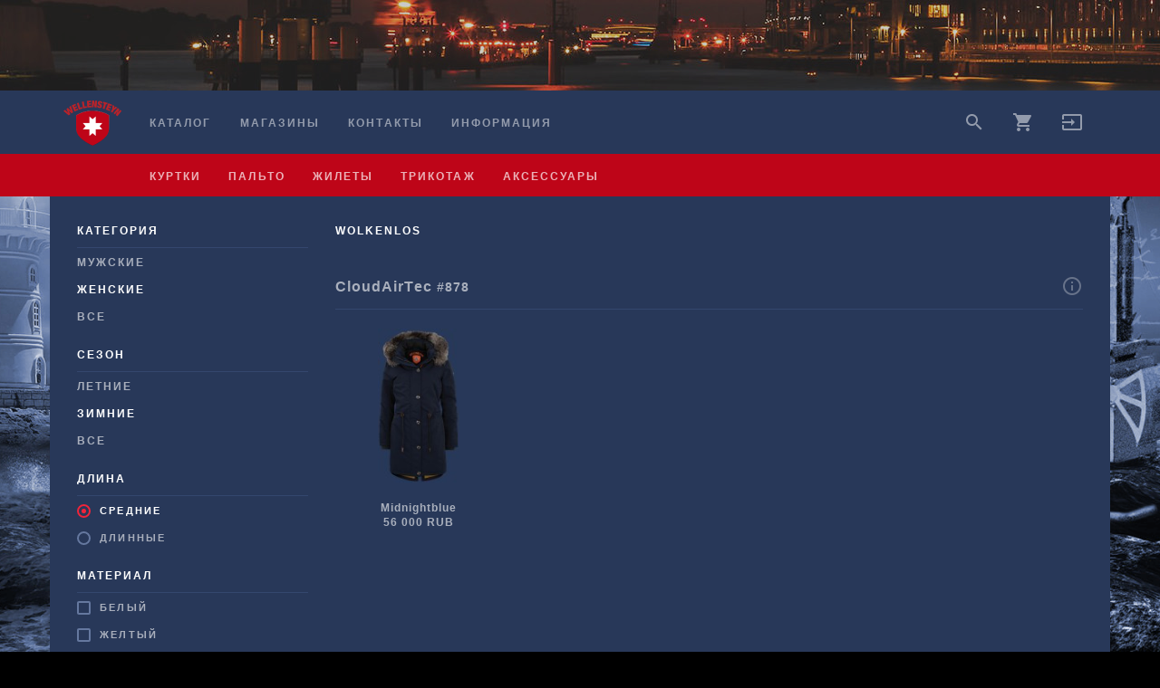

--- FILE ---
content_type: text/html; charset=utf-8
request_url: https://www.wellensteyn.ru/products/mod/WOLS/
body_size: 10180
content:
<!DOCTYPE html>
<html lang="en-US" prefix="og: http://ogp.me/ns#">
<head>
	<meta charset="utf-8">

	<!-- Apps -->
	<meta name="apple-itunes-app" content="app-id=954187958">

	<!-- Responsive -->
	<meta name="viewport" content="width=device-width, initial-scale=1, maximum-scale=1">

	<!-- Social Share Cards -->
	<meta property="og:site_name" content="Wellensteyn"/>
		<meta property="og:type" content="website"/>
    <meta property="og:locale" content="ru_RU" />
    <meta property="og:url" content="https://www.wellensteyn.ru">
    <meta property="og:title" content="Wellensteyn модель">
    <meta property="og:description" content="ООО «Галакси Фэшн», Официальный дистрибутор Wellensteyn по России и странам СНГ.">
    <meta property="og:image" itemprop="image" content="https://www.wellensteyn.ru/images/ico/largetile.jpg"/>
    <meta property="og:image:secure_url" itemprop="image" content="https://www.wellensteyn.ru/images/ico/largetile.jpg"/>
    <meta property="og:image" content="https://www.wellensteyn.ru/images/ico/largetile.jpg"/>
    <meta property="og:image:type" content="image/jpeg">
    <meta property="og:image:width" content="300">
    <meta property="og:image:height" content="300">
    <meta property="og:image:alt" content="wellensteyn_logo">
	
	<!-- Page property -->
	<title>Женские зимние пальто серии Wolkenlos от Wellensteyn +7 (495) 600 3553</title>
	<meta name="description" content="Пальто  Wolkenlos - материалы и цвета" />
	<meta name="keywords" content="" />
	<meta name="robots" content="noodp, noarchive">
		<meta name="image" content="https://www.wellensteyn.ru/images/ico/largetile.jpg" />
	<meta name ="url" content="https://www.wellensteyn.ru//products/mod/WOLS/" />

   	<link itemprop="thumbnailUrl" href="https://www.wellensteyn.ru/images/ico/largetile.jpg"> 
    <span itemprop="thumbnail" itemscope itemtype="http://schema.org/ImageObject"> 
      <link itemprop="url" href="https://www.wellensteyn.ru/images/ico/largetile.jpg"> 
    </span>    
	
	<!-- Twitter Cards -->
	<meta name="twitter:title" content="">
	<meta name="twitter:description" content="">
	<meta name="twitter:image" content="">

	<!-- Microsoft Edge -->
	<meta name="application-name" content="/images/ico-win/wellensteyn.ru"/>
	<meta name="msapplication-square70x70logo" content="/images/ico-win/small.jpg"/>
	<meta name="msapplication-square150x150logo" content="/images/ico-win/medium.jpg"/>
	<meta name="msapplication-wide310x150logo" content="/images/ico-win/wide.jpg"/>
	<meta name="msapplication-square310x310logo" content="/images/ico-win/large.jpg"/>
	<meta name="msapplication-TileColor" content="#181818"/>

	<!-- Aple Icons -->
	<link rel="apple-touch-icon" sizes="57x57" href="/images/ico/apple-touch-icon-57x57.png">
	<link rel="apple-touch-icon" sizes="60x60" href="/images/ico/apple-touch-icon-60x60.png">
	<link rel="apple-touch-icon" sizes="72x72" href="/images/ico/apple-touch-icon-72x72.png">
	<link rel="apple-touch-icon" sizes="76x76" href="/images/ico/apple-touch-icon-76x76.png">
	<link rel="apple-touch-icon" sizes="114x114" href="/images/ico/apple-touch-icon-114x114.png">
	<link rel="apple-touch-icon" sizes="120x120" href="/images/ico/apple-touch-icon-120x120.png">
	<link rel="apple-touch-icon" sizes="144x144" href="/images/ico/apple-touch-icon-144x144.png">
	<link rel="apple-touch-icon" sizes="152x152" href="/images/ico/apple-touch-icon-152x152.png">
	<link rel="apple-touch-icon" sizes="180x180" href="/images/ico/apple-touch-icon-180x180.png">

	<!-- favicons -->
	<link rel="shortcut icon" href="/images/ico/favicon.ico" type="image/x-icon" />
	<link rel="icon" type="image/png" href="/images/ico/favicon-16x16.png" sizes="16x16">
	<link rel="icon" type="image/png" href="/images/ico/favicon-32x32.png" sizes="32x32">
	<link rel="icon" type="image/png" href="/images/ico/favicon-96x96.png" sizes="96x96">
	<link rel="icon" type="image/png" href="/images/ico/android-chrome-192x192.png" sizes="192x192">

    	<link rel="stylesheet" href="/bootstrap/css/bootstrap.css" type="text/css" media="screen">
	<link rel="stylesheet" href="/css/main/style.css" type="text/css">
	<link rel="stylesheet" href="/css/main/elements.css" type="text/css">

    <link rel="stylesheet" href="/css/jquery-ui.css" type="text/css">

    <link rel="stylesheet" href="/js/arcticmodal/jquery.arcticmodal-0.3.css">
    <link rel="stylesheet" href="/js/arcticmodal/themes/simple.css">

	<link rel="stylesheet" href="https://cdnjs.cloudflare.com/ajax/libs/font-awesome/4.7.0/css/font-awesome.min.css">
    
    <meta name="msapplication-square70x70logo" content="/images/ico/smalltile.png" />
	<meta name="msapplication-square150x150logo" content="/images/ico/mediumtile.png" />
	<meta name="msapplication-square310x310logo" content="/images/ico/largetile.png" />

    <!--[if lt IE 9]>
    <script src="//oss.maxcdn.com/html5shiv/3.7.2/html5shiv.min.js"></script>
    <script src="//oss.maxcdn.com/respond/1.4.2/respond.min.js"></script>
    <![endif]-->
</head>

<body id="body">
        <!-- Yandex.Metrika counter -->
    <script type="text/javascript"> (function (d, w, c) { (w[c] = w[c] || []).push(function() { try { w.yaCounter28675071 = new Ya.Metrika({ id:28675071, clickmap:true, trackLinks:true, accurateTrackBounce:true }); } catch(e) { } }); var n = d.getElementsByTagName("script")[0], s = d.createElement("script"), f = function () { n.parentNode.insertBefore(s, n); }; s.type = "text/javascript"; s.async = true; s.src = "https://mc.yandex.ru/metrika/watch.js"; if (w.opera == "[object Opera]") { d.addEventListener("DOMContentLoaded", f, false); } else { f(); } })(document, window, "yandex_metrika_callbacks"); </script>
    <noscript><div><img src="https://mc.yandex.ru/watch/28675071" style="position:absolute; left:-9999px;" alt="" /></div></noscript>
    <!-- /Yandex.Metrika counter -->
        <script>
        (function(i,s,o,g,r,a,m){i['GoogleAnalyticsObject']=r;i[r]=i[r]||function(){
                (i[r].q=i[r].q||[]).push(arguments)},i[r].l=1*new Date();a=s.createElement(o),
            m=s.getElementsByTagName(o)[0];a.async=1;a.src=g;m.parentNode.insertBefore(a,m)
        })(window,document,'script','//www.google-analytics.com/analytics.js','ga');
        ga('create', 'UA-60230244-1', 'auto');
        ga('send', 'pageview');
    </script>
    
	<section class=" h-300 section-background-image hidden-xs">
		<div class="bg-opacity" style="background-color: rgba(0,0,0,0.2);"></div>
		<div class="bg" style="background: url('/images/hamburg-bg.jpg');"></div>
		<div class="container">
			<div class="row ">
				<div class="col-md-6 col-md-offset-3">
					<!-- SEO h1 -->
					<h1 class="header-seo">Фирменный магазин Wellensteyn</h1>
				</div>
			</div>
		</div>
	</section>
	<div class="nav--fixed__anchor"></div>
    <nav class="nav--light bg-color--grey">
        <div class="container">
            <div class="nav-row">
                <div class="nav-module logo left">
                    <a href="/">
                        <img src="/images/wellensteyn-logo.png" height="50" alt="">
                    </a>
                </div>
			<!--
				<div class="nav-module nav left hide">
			-->
                <div class="nav-module nav left hide">
                    <ul class="menu uppercase">
                                                    <li>
                                <a href="/products/">Каталог</a>
                                                            <ul class="menu__dropdown show">
                                    <li>
                                        <ul>
                                                                                    <li>
                                                <a href="/products/type/1/">куртки</a>
                                            </li>
                                                                                    <li>
                                                <a href="/products/type/5/">пальто</a>
                                            </li>
                                                                                    <li>
                                                <a href="/products/type/3/">жилеты</a>
                                            </li>
                                                                                    <li>
                                                <a href="/products/type/4/">трикотаж</a>
                                            </li>
                                                                                    <li>
                                                <a href="/products/type/2/">аксессуары</a>
                                            </li>
                                                                                </ul>
                                    </li>
                                </ul>
                                                        </li>
                                                    <li>
                                <a href="/stores/">Магазины</a>
                                                        </li>
                                                    <li>
                                <a href="/contacts/">Контакты</a>
                                                        </li>
                                                    <li>
                                <a href="/information/">Информация</a>
                                                        </li>
                                                <li class="visible-xs">
                            <a class="btn btn--line btn-sm formmodal" href="#login" role="button">Вход</a>
                        </li>
                    </ul>
                </div>

                <div class="nav-module-group right">
					<div class="nav-module nav-toggle left visible-xs">
						<i class="material-icons">menu</i>
					</div>
					<div class="nav-module left right-xs">
						<a href="#search" class="material-icons">search</a>
						<div class="search">
							<div class="container">
								<div class="row">
									<div class="col-md-12 col-sm-12 col-xs-12 marg-null">
										<input type="text" id="productSearch" placeholder="Поиск по моделям">
									</div>
								</div>
							</div>
						</div>
					</div>
									<div class="nav-module cart left right-xs">
						<a href="/cart/"><i class="material-icons">shopping_cart</i></a>
										</div>
                									<div class="nav-module login left visible-md visible-lg visible-xs">
						<a class="formmodal" href="#login" role="button"><i class="material-icons">input</i></a>
					</div>
					<div class="nav-module login left visible-sm">
						<a class="formmodal" href="#login" role="button"><i class="material-icons">input</i></a>
					</div>
								</div>

            </div>
        </div>
    </nav>

        <section class="boxed">
        <div class="container bg-color--grey-light marg-t-120">
            <div class="row">
                <div class="col-md-3 col-sm-3 col-xs-12">
                    <!--
                        На странице каталога для блока .sort ставим класс .active,
                        а на страницах результата фильтрации без .active, чтобы на телефоне скрыть фильтры и показать сразу результаты
                        Обновить весь sort
                    -->
                    <div class="sort active">
                        <span class="h6 visible-xs sort__toggle">Фильтры <span class="right"><i class="material-icons">keyboard_arrow_right</i></span></span>
                        <div class="sort__content">
                            <ul class="menu menu--vertical uppercase accordion accordion--nav">
                                                                    <li>
                                        <div class="accordion__tab h6">Категория<span class="right visible-xs "><i class="material-icons">keyboard_arrow_right</i></span></div>
                                        <ul class="accordion__content menu--vertical__dropdown">
                                                                                            <li>
                                                    <a href="/products/type/5/category/2/">Мужcкие</a>
                                                </li>
                                                                                            <li class="active">
                                                    <a href="/products/type/5/category/3/">Женские</a>
                                                </li>
                                                                                        <li>
                                                <a href="/products/type/5/">Все</a>
                                            </li>
                                        </ul>
                                    </li>
                                                                                                    <li>
                                        <div class="accordion__tab h6">Сезон<span class="right visible-xs "><i class="material-icons">keyboard_arrow_right</i></span></div>
                                        <ul class="accordion__content menu--vertical__dropdown">
                                                                                            <li>
                                                    <a href="/products/type/5/category/3/season/3/">Летние</a>
                                                </li>
                                                                                            <li class="active">
                                                    <a href="/products/type/5/category/3/season/2/">Зимние</a>
                                                </li>
                                                                                        <li>
                                                <a href="/products/type/5/category/3/">Все</a>
                                            </li>
                                        </ul>
                                    </li>
                                                                                                <li>
                                    <div class="accordion__tab h6">Длина<span class="right visible-xs "><i class="material-icons">keyboard_arrow_right</i></span></div>
                                    <ul class="accordion__content menu--vertical__dropdown">
                                                                                    <li>
                                                <label>
                                                    <input class="radio" type="radio" name="lengthKey" value="2" checked disabled>
                                                    <span class="radio-custom"></span>
                                                    <span class="label">средние</span>
                                                </label>
                                            </li>
                                                                                    <li>
                                                <label>
                                                    <input class="radio" type="radio" name="lengthKey" value="3" disabled>
                                                    <span class="radio-custom"></span>
                                                    <span class="label">длинные</span>
                                                </label>
                                            </li>
                                                                            </ul>
                                </li>
                                <li>
                                                                                                            <div class="accordion__tab h6">Материал<span class="right visible-xs "><i class="material-icons">keyboard_arrow_right</i></span></div>
                                    <ul class="accordion__content menu--vertical__dropdown">
                                                                                    <li>
                                                <label>
                                                    <input class="checkbox" type="checkbox" name="colorGroups" value="4">
                                                    <span class="checkbox-custom"><i class="material-icons">check</i></span>
                                                    <span class="label">Белый</span>
                                                </label>
                                            </li>
                                                                                    <li>
                                                <label>
                                                    <input class="checkbox" type="checkbox" name="colorGroups" value="8">
                                                    <span class="checkbox-custom"><i class="material-icons">check</i></span>
                                                    <span class="label">Желтый</span>
                                                </label>
                                            </li>
                                                                                    <li>
                                                <label>
                                                    <input class="checkbox" type="checkbox" name="colorGroups" value="6">
                                                    <span class="checkbox-custom"><i class="material-icons">check</i></span>
                                                    <span class="label">Зеленый</span>
                                                </label>
                                            </li>
                                                                                    <li>
                                                <label>
                                                    <input class="checkbox" type="checkbox" name="colorGroups" value="5">
                                                    <span class="checkbox-custom"><i class="material-icons">check</i></span>
                                                    <span class="label">Красный</span>
                                                </label>
                                            </li>
                                                                                    <li>
                                                <label>
                                                    <input class="checkbox" type="checkbox" name="colorGroups" value="11">
                                                    <span class="checkbox-custom"><i class="material-icons">check</i></span>
                                                    <span class="label">Металлический</span>
                                                </label>
                                            </li>
                                                                                    <li>
                                                <label>
                                                    <input class="checkbox" type="checkbox" name="colorGroups" value="12">
                                                    <span class="checkbox-custom"><i class="material-icons">check</i></span>
                                                    <span class="label">Пастель</span>
                                                </label>
                                            </li>
                                                                                    <li>
                                                <label>
                                                    <input class="checkbox" type="checkbox" name="colorGroups" value="3">
                                                    <span class="checkbox-custom"><i class="material-icons">check</i></span>
                                                    <span class="label">Серый</span>
                                                </label>
                                            </li>
                                                                                    <li>
                                                <label>
                                                    <input class="checkbox" type="checkbox" name="colorGroups" value="7">
                                                    <span class="checkbox-custom"><i class="material-icons">check</i></span>
                                                    <span class="label">Синий</span>
                                                </label>
                                            </li>
                                                                                    <li>
                                                <label>
                                                    <input class="checkbox" type="checkbox" name="colorGroups" value="10">
                                                    <span class="checkbox-custom"><i class="material-icons">check</i></span>
                                                    <span class="label">Темный натуральный</span>
                                                </label>
                                            </li>
                                                                                    <li>
                                                <label>
                                                    <input class="checkbox" type="checkbox" name="colorGroups" value="9">
                                                    <span class="checkbox-custom"><i class="material-icons">check</i></span>
                                                    <span class="label">Хеллер природная глина</span>
                                                </label>
                                            </li>
                                                                                    <li>
                                                <label>
                                                    <input class="checkbox" type="checkbox" name="colorGroups" value="2">
                                                    <span class="checkbox-custom"><i class="material-icons">check</i></span>
                                                    <span class="label">Черный</span>
                                                </label>
                                            </li>
                                                                            </ul>
                                </li>
                                                                                                    <li>
                                        <select size="1" name="sizeID" id="SizeID">
                                            <option value="0" selected="selected">Выбрать размер</option>
                                                                                            <option value="2">XXS</option>
                                                                                            <option value="3">XS</option>
                                                                                            <option value="4">S</option>
                                                                                            <option value="5">M</option>
                                                                                            <option value="6">L</option>
                                                                                            <option value="7">XL</option>
                                                                                            <option value="8">2XL</option>
                                                                                            <option value="9">3XL</option>
                                                                                            <option value="10">4XL</option>
                                                                                            <option value="11">5XL</option>
                                                                                            <option value="12">46</option>
                                                                                            <option value="13">48</option>
                                                                                            <option value="14">50</option>
                                                                                            <option value="15">52</option>
                                                                                            <option value="16">54</option>
                                                                                            <option value="17">56</option>
                                                                                            <option value="18">58</option>
                                                                                            <option value="19">60</option>
                                                                                            <option value="20">92</option>
                                                                                            <option value="21">104</option>
                                                                                            <option value="22">116</option>
                                                                                            <option value="23">128</option>
                                                                                            <option value="24">140</option>
                                                                                            <option value="25">152</option>
                                                                                            <option value="26">164</option>
                                                                                            <option value="27">176</option>
                                                                                            <option value="28">36</option>
                                                                                            <option value="29">37</option>
                                                                                            <option value="30">38</option>
                                                                                            <option value="31">39</option>
                                                                                            <option value="32">40</option>
                                                                                            <option value="33">41</option>
                                                                                            <option value="34">42</option>
                                                                                            <option value="35">43</option>
                                                                                            <option value="36">44</option>
                                                                                            <option value="37">45</option>
                                                                                            <option value="38">18</option>
                                                                                            <option value="39">19</option>
                                                                                            <option value="40">20</option>
                                                                                            <option value="41">21</option>
                                                                                            <option value="42">22</option>
                                                                                            <option value="43">23</option>
                                                                                            <option value="44">24</option>
                                                                                            <option value="45">25</option>
                                                                                            <option value="46">26</option>
                                                                                            <option value="47">27</option>
                                                                                            <option value="48">28</option>
                                                                                            <option value="49">29</option>
                                                                                            <option value="50">30</option>
                                                                                            <option value="51">31</option>
                                                                                            <option value="52">32</option>
                                                                                    </select>
                                    </li>
                                                            </ul>

                            <label>
                                <input class="checkbox" type="checkbox" name="onlyInStock" checked>
                                <span class="checkbox-custom"><i class="material-icons">check</i></span>
                                <span class="label">В наличии</span>
                            </label>
                            <div class="row">
                                <div class="col-md-12 col-sm-12 col-xs-12">
                                    <a id="btnApplyFilter" class="btn btn--default disabled">Показать</a>
                                </div>
                            </div>
                        </div>
                    </div>
                </div>

                <div class="col-md-9 col-sm-9 col-xs-12 marg-null">
                    <div class="row padding-null">
                        <div class="col-md-12 col-sm-12 col-xs-12">
                            <h1 class="h6">Wolkenlos</h1>
                        </div>
                    </div>
                    <div class="row shop-cards shop-cards--materials">
                                                                            <div class="col-md-12 col-sm-12 col-xs-12 text-left" id="BosAirTec">
                            <b>CloudAirTec <small>#878</small> <a href="#" class="right"><i class="material-icons">info_outline</i></a></b>
                            <hr>
                        </div>
                                                                    <div class="col-md-3 col-sm-4 col-xs-6">
                            <a href="/products/mod/WOLS/mat/878/col/MDB/">
                                                            <img src="/product-images/thumb/14412db96eddd27182c39d5043b63997.jpg" alt="Wolkenlos, CloudAirTec, Midnightblue">
                                                            <b><small>Midnightblue<br> 56 000 RUB</small></b>
                            </a>
                        </div>
                                    </div>
                </div>
            </div>
        </div>
    </section>

	<section class="boxed boxed--bg">
		<div class="container bg-color--grey-light">
			<div class="row text-center">

				
				<i></i>
			</div>
		</div>
	</section>

        <section class="boxed boxed--bg">
        <div class="container bg-color--grey-light">
            <div class="row">
                <img src="/images/second-bg.png" alt="">
                <!--script src="//yastatic.net/es5-shims/0.0.2/es5-shims.min.js"></script>
                <script src="//yastatic.net/share2/share.js"></script>
                <div 	class="ya-share2 text-center-xs"
                        data-services="vkontakte,facebook,viber,whatsapp"
                        data-counter=""
                        style="mix-blend-mode: luminosity;">
                </div-->
            </div>
        </div>
    </section>

    <footer class="boxed">
        <div class="container bg-color--grey">
            <div class="row  text-center-xs" itemscope itemtype="http://schema.org/Organization">
                <div class="col-md-5 col-sm-4 col-xs-12">
                    <a href="https://itunes.apple.com/ru/app/wellensteyn/id954187958?mt=8">
                        <img src="/images/app-apple.png" alt="" height="45" class="marg-xs">
                    </a>
                    <a href="https://play.google.com/store/apps/details?id=com.flintsoftltd.wellensteyn">
						<img src="/images/app-google.png" alt="" height="45" class="marg-xs">
					</a>
                </div>
                <div class="col-md-3 col-sm-4 col-xs-12">
                    <p>
						<a href="tel:+74956003232" class="underline" itemprop="telephone">+7 (495) 600 3553</a>
						<br>Пн - Вс: 10:00 - 20:00<br>
						<a href="https://vk.com/wellensteyns" class="marg-r-15" style="font-size: 24px;">
							<i class="fa fa-vk" aria-hidden="true"></i>
						</a>
						<a href="https://t.me/wellensteyn_msk" style="font-size: 20px;">
							<i class="fa fa-telegram" aria-hidden="true"></i>
						</a>
						<a href="https://www.facebook.com/WELLENSTEYN.RU/" class="fa fa-facebook-official marg-r-15" style="font-size: 24px; display: none;" aria-hidden="true"></a>
						<a href="https://www.instagram.com/wellensteyn.ru/" class="fa fa-instagram marg-r-15" style="font-size: 24px; display: none;" aria-hidden="true"></a>
					</p>
                </div>
                <div class="col-md-3 col-sm-4 col-xs-12">
                    <p>
                        <span itemprop="name">ООО «Галакси Фэшн»</span><br>
                        <span itemprop="address" itemscope itemtype="http://schema.org/PostalAddress">
                            <span itemprop="postalCode">127254</span>, Россия, г.
                            <span itemprop="addressLocality">Москва</span><br>
                            <a href="https://yandex.ru/maps/213/moscow/?text=%D1%83%D0%BB.%20%D0%A0%D1%83%D1%81%D1%82%D0%B0%D0%B2%D0%B5%D0%BB%D0%B8%2C%20%D0%B4.%2014%2C%20%D1%81%D1%82%D1%80.%206&sll=37.620393%2C55.753960&sspn=1.521606%2C0.910783&mode=search&ol=geo&ouri=ymapsbm1%3A%2F%2Fgeo%3Fll%3D37.598%252C55.813%26spn%3D0.001%252C0.001%26text%3D%25D0%25A0%25D0%25BE%25D1%2581%25D1%2581%25D0%25B8%25D1%258F%252C%2520%25D0%259C%25D0%25BE%25D1%2581%25D0%25BA%25D0%25B2%25D0%25B0%252C%2520%25D1%2583%25D0%25BB%25D0%25B8%25D1%2586%25D0%25B0%2520%25D0%25A0%25D1%2583%25D1%2581%25D1%2582%25D0%25B0%25D0%25B2%25D0%25B5%25D0%25BB%25D0%25B8%252C%252014%25D1%25816&ll=37.592295%2C55.810430&z=16" target="_blank" class="underline">ул. Руставели, д. 14, стр. 6, этаж/помещ. 1/III ком. 78/1</a>
							<br><br>
                            <a href="/information/confidential/" target="_blank" class="underline">Пользовательское соглашение</a>
                        </span>
                    </p>
                </div>
			</div>

			
        </div>
    </footer>

    <section>
        <div class="container">
            <div class="row marg-t-30 text-center-xs">

				
                <div class="col-md-12 col-sm-12 col-xs-12 text-center marg-b-30">
                    <i>ООО «Галакси Фэшн», Официальный дистрибутор Wellensteyn по России и странам СНГ. <a href="/information/requisites/">Реквизиты</a><br>
                © 2026 Wellensteyn International GmbH &amp; Co. KG. Все права защищены.</i>
                </div>
                <div class="col-md-12 col-sm-12 col-xs-12 text-center">
                    <a href="/">
                        <img src="/images/wellensteyn-logo-gray.png" alt="" height="50">
                    </a>
                </div>
            </div>
        </div>
    </section>

<section style="display: none;">
	<div class="modal" data-modal="login">
		<div class="col-md-6 col-md-offset-3">	
		<div class="col-boxed-lg bg-color--grey">
			<i class="material-icons arcticmodal-close pointer">clear</i>
			<h4 class="">Вход <small class="right"><a href="#loginphone" class="underline formmodal">Вход по номеру телефона</a></small></h4>
			<form id="formLogin">
				<label>E-mail</label>
				<input type="email" name="email" maxlength="50">
                <p class="text-warning hide" id="msgEmailEmpty">Введите e-mail адрес</p>
				<label>Пароль</label><a href="#recovery" class="underline right formmodal">Забыли пароль?</a> 
				<input type="password" name="password" maxlength="20">
                <p class="text-warning hide" id="msgPasswordEmpty">Введите пароль</p>
                <p class="text-warning hide" id="msgInvalidLogin">Неверное имя пользователя или пароль!</p>
				<div class="marg-b-30">
				<label>
				    <input class="checkbox" type="checkbox" name="checkbox-test">
				    <span class="checkbox-custom"><i class="material-icons">check</i></span>
				    <span class="label">Запомнить меня</span>
				</label>
				</div>
				<input type="submit" value="Войти" class="btn btn--default">
				<a class="btn formmodal" href="#signin">Регистрация</a>
			</form>
		</div>
		</div>
	</div>
</section>

<section style="display: none;">
	<div class="modal" data-modal="password">
		<div class="col-md-6 col-md-offset-3">
			<div class="col-boxed-lg bg-color--grey">
				<i class="material-icons arcticmodal-close pointer">clear</i>
				<h4 class="">Изменить пароль</h4>
				<p class="p-xs">Новый пароль будет выслан вам на </p>
				<form id="formPassword"
					  data-useremail="">
					<label>Новый пароль</label>
					<input type="password" name="newPassword" minlength="8" maxlength="20">
					<p class="text-warning hide" id="msgNewPasswordEmpty">Введите новый пароль</p>
					<p class="text-warning hide" id="msgNewPasswordNotStrong">Пароль не достаточно надежный</p>
					<label>Повторите новый пароль</label>
					<input type="password" name="confirmPassword" minlength="8" maxlength="20">
					<p class="text-warning hide" id="msgConfirmPasswordEmpty">Повторите новый пароль</p>
					<p class="text-warning hide" id="msgConfirmPasswordDiff">Пароли не совпадают</p>

						<p class="points-xs"><span class="points-sm">Требования к паролю:</span><br>
							<i class="material-icons points-xs">check</i> от 8 до 20 символов<br>
							<i class="material-icons points-xs">check</i> прописные и строчные буквы<br>
							<i class="material-icons points-xs">check</i> хотя бы одна цифра
						</p>
					<input type="submit"
						   value="Сохранить"
						   class="btn btn--default">
				</form>
			</div>
		</div>
	</div>
</section>

<section style="display: none;">
	<div class="modal" data-modal="recovery">
		<div class="col-md-6 col-md-offset-3">	
		<div class="col-boxed-lg bg-color--grey">
			<i class="material-icons arcticmodal-close pointer">clear</i>
			<h4 class="">Востановление <span class="hidden-xs">пароля</span> <small class="right"><a href="#login" class="underline formmodal">Отмена</a></small></h4>
			<p class="p-xs">На указанный e-mail будет выслан новый пароль</p>
			<form id="formRecovery">
				<label>E-mail</label>
				<input type="email" name="email" maxlength="50">
				<p class="text-warning hide" id="msgRecoveryEmailEmpty">Введите e-mail адрес</p>
				<p class="text-warning hide" id="msgRecoveryInvalidEmail">Некорректный адрес e-mail</p>
                <p class="text-warning hide" id="msgRecoveryEmailNotReg">Этот e-mail не был зарегистрирован</p>
                <p class="text-warning hide" id="msgRecoveryEmailNotConfirmed">Этот e-mail не был подтвержден</p>
                <p class="text-warning hide" id="msgRecoveryEmailNotActive">Этот e-mail не активен</p>
                <p class="text-warning hide" id="msgRecoveryUnknownErr">При смене пароля возникла ошибка</p>
                <input type="submit" value="Востановить пароль" class="btn btn--default">
			</form>
		</div>
		</div>
	</div>
</section>

<section style="display: none;">
	<div class="modal" data-modal="loginphone">
		<div class="col-md-6 col-md-offset-3">	
		<div class="col-boxed-lg bg-color--grey">
			<i class="material-icons arcticmodal-close pointer">clear</i>
			<h4 class="">Вход <small class="right"><a href="#login" class="underline formmodal">Вход по e-mail адресу</a></small></h4>
			<p class="p-xs">На указанный номер будет выслан код для входа</p>
			<form id="formLoginPhone">
				<label>Телефон</label>
				<input type="tel" name="phoneNumber" placeholder="+7(000)000-00-00" maxlength="20">
                <p class="text-warning hide" id="msgPhoneNumberEmpty">Введите номер телефона</p>
                <p class="text-warning hide" id="msgPhoneNumberTooShort">Номер телефона слишком короткий</p>
                <p class="text-warning hide" id="msgPhoneNumberTooLong">Номер телефона слишком длинный</p>
                <p class="text-warning hide" id="msgPhoneNumberIncorrect">Некорректный номер телефона</p>
                <p class="text-warning hide" id="msgPhoneNumberInvalid">Недействительный номер телефона</p>
                <p class="text-warning hide" id="msgPhoneNumberNotMobile">Введите номер мобильного телефона</p>
                <p class="text-warning hide" id="msgPhoneNumberNotReg">Номер телефона не зарегистрирован</p>
                <p class="text-warning hide" id="msgPhoneNumberUnknownErr">При отправке кода возникла ошибка</p>

				<input type="submit" value="Получить пароль" class="btn btn--default">
				<!--a href="#signphoneinpass" class="btn btn--default">Получить пароль</a-->
			</form>
		</div>
		</div>
	</div>
</section>

<section style="display: none;">
	<div class="modal" data-modal="signphoneinpass">
		<div class="col-md-6 col-md-offset-3">	
		<div class="col-boxed-lg bg-color--grey">
			<i class="material-icons arcticmodal-close pointer">clear</i>
			<h4 class="">Вход</h4>
			<p class="p-xs">Пароль был выслан на ваш телефон <b>+7(000)000-00-00</b></p>
			<form id="formLoginPhonePass">
				<label>Пароль</label>
				<input type="password" name="phoneLoginCode" maxlength="6">
                <p class="text-warning hide" id="msgPhonePassEmpty">Введите код подтверждения</p>
                <p class="text-warning hide" id="msgPhonePassTooShort">Код подтверждения слишком короткий</p>
                <p class="text-warning hide" id="msgPhonePassTooLong">Код подтверждения слишком длинный</p>
                <p class="text-warning hide" id="msgPhonePassInvalidCode">Неверный код подтверждения</p>
                <p class="text-warning hide" id="msgPhonePassUnknownErr">При входе возникла ошибка</p>
				<input type="submit" value="Войти" class="btn btn--default">
			</form>
		</div>
		</div>
	</div>
</section>

<section style="display: none;">
	<div class="modal" data-modal="signin">
		<div class="col-md-6 col-md-offset-3">
		<div class="col-boxed-lg bg-color--grey">
			<i class="material-icons arcticmodal-close pointer">clear</i>
			<h4 class="">Регистрация <small class="right"><a href="#login" class="underline formmodal">Отмена</a></small></h4>
			<p class="p-xs">Пароль будет выслан вам на почту, сменить пароль можно будет в личном кабинете</p>
			<form id="formSignIn">
				<label>* Имя</label>
				<input type="text" name="firstName" maxlength="50">
                <p class="text-warning hide" id="msgRegFirstNameEmpty">Введите имя</p>
				<label>Фамилия</label>
				<input type="text" name="lastName" maxlength="50">
				<label>Отчество</label>
				<input type="text" name="middleName" maxlength="50">
				<label>* E-mail</label>
				<input type="email" name="email" maxlength="50">
                <p class="text-warning hide" id="msgRegEmailEmpty">Введите e-mail адрес</p>
                <p class="text-warning hide" id="msgRegEmailInvalid">Некорректный адрес e-mail</p>
                <p class="text-warning hide" id="msgRegEmailAlreadyReg">Этот e-mail уже зарегистрирован</p>
				<label>Телефон</label>
				<input type="tel" name="phoneNumber" placeholder="+7(000)000-00-00" maxlength="20">
                <p class="text-warning hide" id="msgRegPhoneNumberIncorrect">Некорректный номер телефона</p>
                <p class="text-warning hide" id="msgRegPhoneNumberInvalid">Недействительный номер телефона</p>
                <p class="text-warning hide" id="msgRegUnknownErr">При регистрации возникла ошибка</p>
				<label>Промокод</label>
				<input type="text" name="promoCode" maxlength="20">

				<div class="g-recaptcha marg-b-15" data-sitekey="6LcS-FUUAAAAAPwOjNGeNfNOqUcDhjMOgEevmR1o" data-theme="dark"></div>
				<p class="text-warning hide" id="msgRegCaptchaErr">Вы не прошли проверку "Я не робот"</p>

				<input type="submit" value="Получить пароль" class="btn btn--default">
				<span class="label">Регистрируясь вы соглашаетесь c </span>
				<a href="\information\confidential\" target="_blank" class="underline">Пользовательским соглашением</a>
				<!--a href="#signinpass" class="btn btn--default formmodal">Получить пароль</a-->
			</form>
		</div>
		</div>
	</div>
</section>

<section style="display: none;">
	<div class="modal" data-modal="signinpass">
		<div class="col-md-6 col-md-offset-3">	
		<div class="col-boxed-lg bg-color--grey">
			<i class="material-icons arcticmodal-close pointer">clear</i>
			<h4 class="">Вход</h4>
			<p class="p-xs">Пароль будет выслан после подтверждения e-mail <b>your@mail.com</b></p>
			<form id="formSignInPass">
				<label>Пароль</label>
				<input type="password" name="password" maxlength="20">
                <p class="text-warning hide" id="msgSignInPassEmpty">Введите пароль</p>
                <p class="text-warning hide" id="msgSignInPassInvalidLogin">Неверное имя пользователя или пароль!</p>
				<input type="submit" value="Войти" class="btn btn--default">
			</form>
		</div>
		</div>
	</div>
</section>

<section style="display: none;">
	<div class="modal modal--add-stock" data-modal="add-store_stock">
		<div style="display: flex; flex-direction: column; height: 100%;">
			<div class="col-boxed-lg bg-color--grey"
				 style="flex: 1; padding: 20px; position: relative;">
				<i class="material-icons arcticmodal-close pointer"
				   style="position: absolute; top: 12px; right: 12px;">clear</i>

				<h4>Добавить остаток<small class="right"><a href="#add-store_stock" class="underline formmodal">Отмена</a></small></h4>

				<form id="formAddStoreStock"
					  style="flex: 1; display: flex; flex-direction: column; justify-content: space-between;">
					<div class="form-group">
						<label>Артикул</label>
						<input
								type="text"
								id="addStoreStockArticle"
								name="Article"
								class="form-control"
								autocomplete="off"
								maxlength="50"
								placeholder="Начните вводить..."
								style="font-size: 16px; padding: 10px;"
						>
						<div id="article-suggestions"
							 class="bg-color--grey"
							 style="display: none; border: 1px solid #ccc; max-height: 200px; overflow-y: auto; margin-top: 4px;">
						</div>
						<p class="text-warning hide" id="msgArticleEmpty">Введите артикул</p>
					</div>

					<div class="form-group">
						<label>Количество</label>
						<input type="text"
							   id="addStoreStockAmount"
							   name="Amount"
							   class="form-control"
							   inputmode="numeric"
							   pattern="[0-9]*"
							   maxlength="4"
							   value="0"
							   style="font-size: 16px; padding: 10px;">
						<div id="amount-suggestions"
							 class="bg-color--grey"
							 style="display: none; border: 1px solid #ccc; max-height: 200px; overflow-y: auto; margin-top: 4px;">
						</div>
						<p class="text-warning hide" id="msgAmountEmpty">Укажите количество</p>
					</div>

					<button type="submit" class="btn btn--default" style="width: 100%; padding: 10px; font-size: 16px;">
						Сохранить
					</button>
				</form>
			</div>
		</div>
	</div>

</section>

            <!-- main js -->
	<script src="/js/jquery-1.12.4.js"></script>
	<script src="/js/jquery.mobile.custom/jquery.mobile.custom.js"></script>
    <script src="/js/jquery-ui.min.js"></script>
	<script type="text/javascript" src="/bootstrap/js/bootstrap.js"></script>
	<script type="text/javascript" src="/js/placeholder/placeholder.js"></script>

	<!-- reCaptcha -->
    <script src='https://www.google.com/recaptcha/api.js?hl=ru'></script>

	<script src="/js/arcticmodal/jquery.arcticmodal-0.3.min.js"></script>
	<script src="/js/FlexSlider-release-2-2-0/jquery.flexslider.js"></script>
    <script type="text/javascript" src="/js/main.js"></script>
    <script type="text/javascript" src="/js/models.js"></script>
    <script type="text/javascript">var gFilter = { ProductTypeID: 5, CategoryID :3, SeasonID: 2, ModelID:  752, lengthKey: 2, colorGroups: [], sizeID: null, onlyInStock: true };</script>

</body>

</html>

--- FILE ---
content_type: text/html; charset=utf-8
request_url: https://www.google.com/recaptcha/api2/anchor?ar=1&k=6LcS-FUUAAAAAPwOjNGeNfNOqUcDhjMOgEevmR1o&co=aHR0cHM6Ly93d3cud2VsbGVuc3RleW4ucnU6NDQz&hl=ru&v=PoyoqOPhxBO7pBk68S4YbpHZ&theme=dark&size=normal&anchor-ms=20000&execute-ms=30000&cb=dr5puwdxil2j
body_size: 49369
content:
<!DOCTYPE HTML><html dir="ltr" lang="ru"><head><meta http-equiv="Content-Type" content="text/html; charset=UTF-8">
<meta http-equiv="X-UA-Compatible" content="IE=edge">
<title>reCAPTCHA</title>
<style type="text/css">
/* cyrillic-ext */
@font-face {
  font-family: 'Roboto';
  font-style: normal;
  font-weight: 400;
  font-stretch: 100%;
  src: url(//fonts.gstatic.com/s/roboto/v48/KFO7CnqEu92Fr1ME7kSn66aGLdTylUAMa3GUBHMdazTgWw.woff2) format('woff2');
  unicode-range: U+0460-052F, U+1C80-1C8A, U+20B4, U+2DE0-2DFF, U+A640-A69F, U+FE2E-FE2F;
}
/* cyrillic */
@font-face {
  font-family: 'Roboto';
  font-style: normal;
  font-weight: 400;
  font-stretch: 100%;
  src: url(//fonts.gstatic.com/s/roboto/v48/KFO7CnqEu92Fr1ME7kSn66aGLdTylUAMa3iUBHMdazTgWw.woff2) format('woff2');
  unicode-range: U+0301, U+0400-045F, U+0490-0491, U+04B0-04B1, U+2116;
}
/* greek-ext */
@font-face {
  font-family: 'Roboto';
  font-style: normal;
  font-weight: 400;
  font-stretch: 100%;
  src: url(//fonts.gstatic.com/s/roboto/v48/KFO7CnqEu92Fr1ME7kSn66aGLdTylUAMa3CUBHMdazTgWw.woff2) format('woff2');
  unicode-range: U+1F00-1FFF;
}
/* greek */
@font-face {
  font-family: 'Roboto';
  font-style: normal;
  font-weight: 400;
  font-stretch: 100%;
  src: url(//fonts.gstatic.com/s/roboto/v48/KFO7CnqEu92Fr1ME7kSn66aGLdTylUAMa3-UBHMdazTgWw.woff2) format('woff2');
  unicode-range: U+0370-0377, U+037A-037F, U+0384-038A, U+038C, U+038E-03A1, U+03A3-03FF;
}
/* math */
@font-face {
  font-family: 'Roboto';
  font-style: normal;
  font-weight: 400;
  font-stretch: 100%;
  src: url(//fonts.gstatic.com/s/roboto/v48/KFO7CnqEu92Fr1ME7kSn66aGLdTylUAMawCUBHMdazTgWw.woff2) format('woff2');
  unicode-range: U+0302-0303, U+0305, U+0307-0308, U+0310, U+0312, U+0315, U+031A, U+0326-0327, U+032C, U+032F-0330, U+0332-0333, U+0338, U+033A, U+0346, U+034D, U+0391-03A1, U+03A3-03A9, U+03B1-03C9, U+03D1, U+03D5-03D6, U+03F0-03F1, U+03F4-03F5, U+2016-2017, U+2034-2038, U+203C, U+2040, U+2043, U+2047, U+2050, U+2057, U+205F, U+2070-2071, U+2074-208E, U+2090-209C, U+20D0-20DC, U+20E1, U+20E5-20EF, U+2100-2112, U+2114-2115, U+2117-2121, U+2123-214F, U+2190, U+2192, U+2194-21AE, U+21B0-21E5, U+21F1-21F2, U+21F4-2211, U+2213-2214, U+2216-22FF, U+2308-230B, U+2310, U+2319, U+231C-2321, U+2336-237A, U+237C, U+2395, U+239B-23B7, U+23D0, U+23DC-23E1, U+2474-2475, U+25AF, U+25B3, U+25B7, U+25BD, U+25C1, U+25CA, U+25CC, U+25FB, U+266D-266F, U+27C0-27FF, U+2900-2AFF, U+2B0E-2B11, U+2B30-2B4C, U+2BFE, U+3030, U+FF5B, U+FF5D, U+1D400-1D7FF, U+1EE00-1EEFF;
}
/* symbols */
@font-face {
  font-family: 'Roboto';
  font-style: normal;
  font-weight: 400;
  font-stretch: 100%;
  src: url(//fonts.gstatic.com/s/roboto/v48/KFO7CnqEu92Fr1ME7kSn66aGLdTylUAMaxKUBHMdazTgWw.woff2) format('woff2');
  unicode-range: U+0001-000C, U+000E-001F, U+007F-009F, U+20DD-20E0, U+20E2-20E4, U+2150-218F, U+2190, U+2192, U+2194-2199, U+21AF, U+21E6-21F0, U+21F3, U+2218-2219, U+2299, U+22C4-22C6, U+2300-243F, U+2440-244A, U+2460-24FF, U+25A0-27BF, U+2800-28FF, U+2921-2922, U+2981, U+29BF, U+29EB, U+2B00-2BFF, U+4DC0-4DFF, U+FFF9-FFFB, U+10140-1018E, U+10190-1019C, U+101A0, U+101D0-101FD, U+102E0-102FB, U+10E60-10E7E, U+1D2C0-1D2D3, U+1D2E0-1D37F, U+1F000-1F0FF, U+1F100-1F1AD, U+1F1E6-1F1FF, U+1F30D-1F30F, U+1F315, U+1F31C, U+1F31E, U+1F320-1F32C, U+1F336, U+1F378, U+1F37D, U+1F382, U+1F393-1F39F, U+1F3A7-1F3A8, U+1F3AC-1F3AF, U+1F3C2, U+1F3C4-1F3C6, U+1F3CA-1F3CE, U+1F3D4-1F3E0, U+1F3ED, U+1F3F1-1F3F3, U+1F3F5-1F3F7, U+1F408, U+1F415, U+1F41F, U+1F426, U+1F43F, U+1F441-1F442, U+1F444, U+1F446-1F449, U+1F44C-1F44E, U+1F453, U+1F46A, U+1F47D, U+1F4A3, U+1F4B0, U+1F4B3, U+1F4B9, U+1F4BB, U+1F4BF, U+1F4C8-1F4CB, U+1F4D6, U+1F4DA, U+1F4DF, U+1F4E3-1F4E6, U+1F4EA-1F4ED, U+1F4F7, U+1F4F9-1F4FB, U+1F4FD-1F4FE, U+1F503, U+1F507-1F50B, U+1F50D, U+1F512-1F513, U+1F53E-1F54A, U+1F54F-1F5FA, U+1F610, U+1F650-1F67F, U+1F687, U+1F68D, U+1F691, U+1F694, U+1F698, U+1F6AD, U+1F6B2, U+1F6B9-1F6BA, U+1F6BC, U+1F6C6-1F6CF, U+1F6D3-1F6D7, U+1F6E0-1F6EA, U+1F6F0-1F6F3, U+1F6F7-1F6FC, U+1F700-1F7FF, U+1F800-1F80B, U+1F810-1F847, U+1F850-1F859, U+1F860-1F887, U+1F890-1F8AD, U+1F8B0-1F8BB, U+1F8C0-1F8C1, U+1F900-1F90B, U+1F93B, U+1F946, U+1F984, U+1F996, U+1F9E9, U+1FA00-1FA6F, U+1FA70-1FA7C, U+1FA80-1FA89, U+1FA8F-1FAC6, U+1FACE-1FADC, U+1FADF-1FAE9, U+1FAF0-1FAF8, U+1FB00-1FBFF;
}
/* vietnamese */
@font-face {
  font-family: 'Roboto';
  font-style: normal;
  font-weight: 400;
  font-stretch: 100%;
  src: url(//fonts.gstatic.com/s/roboto/v48/KFO7CnqEu92Fr1ME7kSn66aGLdTylUAMa3OUBHMdazTgWw.woff2) format('woff2');
  unicode-range: U+0102-0103, U+0110-0111, U+0128-0129, U+0168-0169, U+01A0-01A1, U+01AF-01B0, U+0300-0301, U+0303-0304, U+0308-0309, U+0323, U+0329, U+1EA0-1EF9, U+20AB;
}
/* latin-ext */
@font-face {
  font-family: 'Roboto';
  font-style: normal;
  font-weight: 400;
  font-stretch: 100%;
  src: url(//fonts.gstatic.com/s/roboto/v48/KFO7CnqEu92Fr1ME7kSn66aGLdTylUAMa3KUBHMdazTgWw.woff2) format('woff2');
  unicode-range: U+0100-02BA, U+02BD-02C5, U+02C7-02CC, U+02CE-02D7, U+02DD-02FF, U+0304, U+0308, U+0329, U+1D00-1DBF, U+1E00-1E9F, U+1EF2-1EFF, U+2020, U+20A0-20AB, U+20AD-20C0, U+2113, U+2C60-2C7F, U+A720-A7FF;
}
/* latin */
@font-face {
  font-family: 'Roboto';
  font-style: normal;
  font-weight: 400;
  font-stretch: 100%;
  src: url(//fonts.gstatic.com/s/roboto/v48/KFO7CnqEu92Fr1ME7kSn66aGLdTylUAMa3yUBHMdazQ.woff2) format('woff2');
  unicode-range: U+0000-00FF, U+0131, U+0152-0153, U+02BB-02BC, U+02C6, U+02DA, U+02DC, U+0304, U+0308, U+0329, U+2000-206F, U+20AC, U+2122, U+2191, U+2193, U+2212, U+2215, U+FEFF, U+FFFD;
}
/* cyrillic-ext */
@font-face {
  font-family: 'Roboto';
  font-style: normal;
  font-weight: 500;
  font-stretch: 100%;
  src: url(//fonts.gstatic.com/s/roboto/v48/KFO7CnqEu92Fr1ME7kSn66aGLdTylUAMa3GUBHMdazTgWw.woff2) format('woff2');
  unicode-range: U+0460-052F, U+1C80-1C8A, U+20B4, U+2DE0-2DFF, U+A640-A69F, U+FE2E-FE2F;
}
/* cyrillic */
@font-face {
  font-family: 'Roboto';
  font-style: normal;
  font-weight: 500;
  font-stretch: 100%;
  src: url(//fonts.gstatic.com/s/roboto/v48/KFO7CnqEu92Fr1ME7kSn66aGLdTylUAMa3iUBHMdazTgWw.woff2) format('woff2');
  unicode-range: U+0301, U+0400-045F, U+0490-0491, U+04B0-04B1, U+2116;
}
/* greek-ext */
@font-face {
  font-family: 'Roboto';
  font-style: normal;
  font-weight: 500;
  font-stretch: 100%;
  src: url(//fonts.gstatic.com/s/roboto/v48/KFO7CnqEu92Fr1ME7kSn66aGLdTylUAMa3CUBHMdazTgWw.woff2) format('woff2');
  unicode-range: U+1F00-1FFF;
}
/* greek */
@font-face {
  font-family: 'Roboto';
  font-style: normal;
  font-weight: 500;
  font-stretch: 100%;
  src: url(//fonts.gstatic.com/s/roboto/v48/KFO7CnqEu92Fr1ME7kSn66aGLdTylUAMa3-UBHMdazTgWw.woff2) format('woff2');
  unicode-range: U+0370-0377, U+037A-037F, U+0384-038A, U+038C, U+038E-03A1, U+03A3-03FF;
}
/* math */
@font-face {
  font-family: 'Roboto';
  font-style: normal;
  font-weight: 500;
  font-stretch: 100%;
  src: url(//fonts.gstatic.com/s/roboto/v48/KFO7CnqEu92Fr1ME7kSn66aGLdTylUAMawCUBHMdazTgWw.woff2) format('woff2');
  unicode-range: U+0302-0303, U+0305, U+0307-0308, U+0310, U+0312, U+0315, U+031A, U+0326-0327, U+032C, U+032F-0330, U+0332-0333, U+0338, U+033A, U+0346, U+034D, U+0391-03A1, U+03A3-03A9, U+03B1-03C9, U+03D1, U+03D5-03D6, U+03F0-03F1, U+03F4-03F5, U+2016-2017, U+2034-2038, U+203C, U+2040, U+2043, U+2047, U+2050, U+2057, U+205F, U+2070-2071, U+2074-208E, U+2090-209C, U+20D0-20DC, U+20E1, U+20E5-20EF, U+2100-2112, U+2114-2115, U+2117-2121, U+2123-214F, U+2190, U+2192, U+2194-21AE, U+21B0-21E5, U+21F1-21F2, U+21F4-2211, U+2213-2214, U+2216-22FF, U+2308-230B, U+2310, U+2319, U+231C-2321, U+2336-237A, U+237C, U+2395, U+239B-23B7, U+23D0, U+23DC-23E1, U+2474-2475, U+25AF, U+25B3, U+25B7, U+25BD, U+25C1, U+25CA, U+25CC, U+25FB, U+266D-266F, U+27C0-27FF, U+2900-2AFF, U+2B0E-2B11, U+2B30-2B4C, U+2BFE, U+3030, U+FF5B, U+FF5D, U+1D400-1D7FF, U+1EE00-1EEFF;
}
/* symbols */
@font-face {
  font-family: 'Roboto';
  font-style: normal;
  font-weight: 500;
  font-stretch: 100%;
  src: url(//fonts.gstatic.com/s/roboto/v48/KFO7CnqEu92Fr1ME7kSn66aGLdTylUAMaxKUBHMdazTgWw.woff2) format('woff2');
  unicode-range: U+0001-000C, U+000E-001F, U+007F-009F, U+20DD-20E0, U+20E2-20E4, U+2150-218F, U+2190, U+2192, U+2194-2199, U+21AF, U+21E6-21F0, U+21F3, U+2218-2219, U+2299, U+22C4-22C6, U+2300-243F, U+2440-244A, U+2460-24FF, U+25A0-27BF, U+2800-28FF, U+2921-2922, U+2981, U+29BF, U+29EB, U+2B00-2BFF, U+4DC0-4DFF, U+FFF9-FFFB, U+10140-1018E, U+10190-1019C, U+101A0, U+101D0-101FD, U+102E0-102FB, U+10E60-10E7E, U+1D2C0-1D2D3, U+1D2E0-1D37F, U+1F000-1F0FF, U+1F100-1F1AD, U+1F1E6-1F1FF, U+1F30D-1F30F, U+1F315, U+1F31C, U+1F31E, U+1F320-1F32C, U+1F336, U+1F378, U+1F37D, U+1F382, U+1F393-1F39F, U+1F3A7-1F3A8, U+1F3AC-1F3AF, U+1F3C2, U+1F3C4-1F3C6, U+1F3CA-1F3CE, U+1F3D4-1F3E0, U+1F3ED, U+1F3F1-1F3F3, U+1F3F5-1F3F7, U+1F408, U+1F415, U+1F41F, U+1F426, U+1F43F, U+1F441-1F442, U+1F444, U+1F446-1F449, U+1F44C-1F44E, U+1F453, U+1F46A, U+1F47D, U+1F4A3, U+1F4B0, U+1F4B3, U+1F4B9, U+1F4BB, U+1F4BF, U+1F4C8-1F4CB, U+1F4D6, U+1F4DA, U+1F4DF, U+1F4E3-1F4E6, U+1F4EA-1F4ED, U+1F4F7, U+1F4F9-1F4FB, U+1F4FD-1F4FE, U+1F503, U+1F507-1F50B, U+1F50D, U+1F512-1F513, U+1F53E-1F54A, U+1F54F-1F5FA, U+1F610, U+1F650-1F67F, U+1F687, U+1F68D, U+1F691, U+1F694, U+1F698, U+1F6AD, U+1F6B2, U+1F6B9-1F6BA, U+1F6BC, U+1F6C6-1F6CF, U+1F6D3-1F6D7, U+1F6E0-1F6EA, U+1F6F0-1F6F3, U+1F6F7-1F6FC, U+1F700-1F7FF, U+1F800-1F80B, U+1F810-1F847, U+1F850-1F859, U+1F860-1F887, U+1F890-1F8AD, U+1F8B0-1F8BB, U+1F8C0-1F8C1, U+1F900-1F90B, U+1F93B, U+1F946, U+1F984, U+1F996, U+1F9E9, U+1FA00-1FA6F, U+1FA70-1FA7C, U+1FA80-1FA89, U+1FA8F-1FAC6, U+1FACE-1FADC, U+1FADF-1FAE9, U+1FAF0-1FAF8, U+1FB00-1FBFF;
}
/* vietnamese */
@font-face {
  font-family: 'Roboto';
  font-style: normal;
  font-weight: 500;
  font-stretch: 100%;
  src: url(//fonts.gstatic.com/s/roboto/v48/KFO7CnqEu92Fr1ME7kSn66aGLdTylUAMa3OUBHMdazTgWw.woff2) format('woff2');
  unicode-range: U+0102-0103, U+0110-0111, U+0128-0129, U+0168-0169, U+01A0-01A1, U+01AF-01B0, U+0300-0301, U+0303-0304, U+0308-0309, U+0323, U+0329, U+1EA0-1EF9, U+20AB;
}
/* latin-ext */
@font-face {
  font-family: 'Roboto';
  font-style: normal;
  font-weight: 500;
  font-stretch: 100%;
  src: url(//fonts.gstatic.com/s/roboto/v48/KFO7CnqEu92Fr1ME7kSn66aGLdTylUAMa3KUBHMdazTgWw.woff2) format('woff2');
  unicode-range: U+0100-02BA, U+02BD-02C5, U+02C7-02CC, U+02CE-02D7, U+02DD-02FF, U+0304, U+0308, U+0329, U+1D00-1DBF, U+1E00-1E9F, U+1EF2-1EFF, U+2020, U+20A0-20AB, U+20AD-20C0, U+2113, U+2C60-2C7F, U+A720-A7FF;
}
/* latin */
@font-face {
  font-family: 'Roboto';
  font-style: normal;
  font-weight: 500;
  font-stretch: 100%;
  src: url(//fonts.gstatic.com/s/roboto/v48/KFO7CnqEu92Fr1ME7kSn66aGLdTylUAMa3yUBHMdazQ.woff2) format('woff2');
  unicode-range: U+0000-00FF, U+0131, U+0152-0153, U+02BB-02BC, U+02C6, U+02DA, U+02DC, U+0304, U+0308, U+0329, U+2000-206F, U+20AC, U+2122, U+2191, U+2193, U+2212, U+2215, U+FEFF, U+FFFD;
}
/* cyrillic-ext */
@font-face {
  font-family: 'Roboto';
  font-style: normal;
  font-weight: 900;
  font-stretch: 100%;
  src: url(//fonts.gstatic.com/s/roboto/v48/KFO7CnqEu92Fr1ME7kSn66aGLdTylUAMa3GUBHMdazTgWw.woff2) format('woff2');
  unicode-range: U+0460-052F, U+1C80-1C8A, U+20B4, U+2DE0-2DFF, U+A640-A69F, U+FE2E-FE2F;
}
/* cyrillic */
@font-face {
  font-family: 'Roboto';
  font-style: normal;
  font-weight: 900;
  font-stretch: 100%;
  src: url(//fonts.gstatic.com/s/roboto/v48/KFO7CnqEu92Fr1ME7kSn66aGLdTylUAMa3iUBHMdazTgWw.woff2) format('woff2');
  unicode-range: U+0301, U+0400-045F, U+0490-0491, U+04B0-04B1, U+2116;
}
/* greek-ext */
@font-face {
  font-family: 'Roboto';
  font-style: normal;
  font-weight: 900;
  font-stretch: 100%;
  src: url(//fonts.gstatic.com/s/roboto/v48/KFO7CnqEu92Fr1ME7kSn66aGLdTylUAMa3CUBHMdazTgWw.woff2) format('woff2');
  unicode-range: U+1F00-1FFF;
}
/* greek */
@font-face {
  font-family: 'Roboto';
  font-style: normal;
  font-weight: 900;
  font-stretch: 100%;
  src: url(//fonts.gstatic.com/s/roboto/v48/KFO7CnqEu92Fr1ME7kSn66aGLdTylUAMa3-UBHMdazTgWw.woff2) format('woff2');
  unicode-range: U+0370-0377, U+037A-037F, U+0384-038A, U+038C, U+038E-03A1, U+03A3-03FF;
}
/* math */
@font-face {
  font-family: 'Roboto';
  font-style: normal;
  font-weight: 900;
  font-stretch: 100%;
  src: url(//fonts.gstatic.com/s/roboto/v48/KFO7CnqEu92Fr1ME7kSn66aGLdTylUAMawCUBHMdazTgWw.woff2) format('woff2');
  unicode-range: U+0302-0303, U+0305, U+0307-0308, U+0310, U+0312, U+0315, U+031A, U+0326-0327, U+032C, U+032F-0330, U+0332-0333, U+0338, U+033A, U+0346, U+034D, U+0391-03A1, U+03A3-03A9, U+03B1-03C9, U+03D1, U+03D5-03D6, U+03F0-03F1, U+03F4-03F5, U+2016-2017, U+2034-2038, U+203C, U+2040, U+2043, U+2047, U+2050, U+2057, U+205F, U+2070-2071, U+2074-208E, U+2090-209C, U+20D0-20DC, U+20E1, U+20E5-20EF, U+2100-2112, U+2114-2115, U+2117-2121, U+2123-214F, U+2190, U+2192, U+2194-21AE, U+21B0-21E5, U+21F1-21F2, U+21F4-2211, U+2213-2214, U+2216-22FF, U+2308-230B, U+2310, U+2319, U+231C-2321, U+2336-237A, U+237C, U+2395, U+239B-23B7, U+23D0, U+23DC-23E1, U+2474-2475, U+25AF, U+25B3, U+25B7, U+25BD, U+25C1, U+25CA, U+25CC, U+25FB, U+266D-266F, U+27C0-27FF, U+2900-2AFF, U+2B0E-2B11, U+2B30-2B4C, U+2BFE, U+3030, U+FF5B, U+FF5D, U+1D400-1D7FF, U+1EE00-1EEFF;
}
/* symbols */
@font-face {
  font-family: 'Roboto';
  font-style: normal;
  font-weight: 900;
  font-stretch: 100%;
  src: url(//fonts.gstatic.com/s/roboto/v48/KFO7CnqEu92Fr1ME7kSn66aGLdTylUAMaxKUBHMdazTgWw.woff2) format('woff2');
  unicode-range: U+0001-000C, U+000E-001F, U+007F-009F, U+20DD-20E0, U+20E2-20E4, U+2150-218F, U+2190, U+2192, U+2194-2199, U+21AF, U+21E6-21F0, U+21F3, U+2218-2219, U+2299, U+22C4-22C6, U+2300-243F, U+2440-244A, U+2460-24FF, U+25A0-27BF, U+2800-28FF, U+2921-2922, U+2981, U+29BF, U+29EB, U+2B00-2BFF, U+4DC0-4DFF, U+FFF9-FFFB, U+10140-1018E, U+10190-1019C, U+101A0, U+101D0-101FD, U+102E0-102FB, U+10E60-10E7E, U+1D2C0-1D2D3, U+1D2E0-1D37F, U+1F000-1F0FF, U+1F100-1F1AD, U+1F1E6-1F1FF, U+1F30D-1F30F, U+1F315, U+1F31C, U+1F31E, U+1F320-1F32C, U+1F336, U+1F378, U+1F37D, U+1F382, U+1F393-1F39F, U+1F3A7-1F3A8, U+1F3AC-1F3AF, U+1F3C2, U+1F3C4-1F3C6, U+1F3CA-1F3CE, U+1F3D4-1F3E0, U+1F3ED, U+1F3F1-1F3F3, U+1F3F5-1F3F7, U+1F408, U+1F415, U+1F41F, U+1F426, U+1F43F, U+1F441-1F442, U+1F444, U+1F446-1F449, U+1F44C-1F44E, U+1F453, U+1F46A, U+1F47D, U+1F4A3, U+1F4B0, U+1F4B3, U+1F4B9, U+1F4BB, U+1F4BF, U+1F4C8-1F4CB, U+1F4D6, U+1F4DA, U+1F4DF, U+1F4E3-1F4E6, U+1F4EA-1F4ED, U+1F4F7, U+1F4F9-1F4FB, U+1F4FD-1F4FE, U+1F503, U+1F507-1F50B, U+1F50D, U+1F512-1F513, U+1F53E-1F54A, U+1F54F-1F5FA, U+1F610, U+1F650-1F67F, U+1F687, U+1F68D, U+1F691, U+1F694, U+1F698, U+1F6AD, U+1F6B2, U+1F6B9-1F6BA, U+1F6BC, U+1F6C6-1F6CF, U+1F6D3-1F6D7, U+1F6E0-1F6EA, U+1F6F0-1F6F3, U+1F6F7-1F6FC, U+1F700-1F7FF, U+1F800-1F80B, U+1F810-1F847, U+1F850-1F859, U+1F860-1F887, U+1F890-1F8AD, U+1F8B0-1F8BB, U+1F8C0-1F8C1, U+1F900-1F90B, U+1F93B, U+1F946, U+1F984, U+1F996, U+1F9E9, U+1FA00-1FA6F, U+1FA70-1FA7C, U+1FA80-1FA89, U+1FA8F-1FAC6, U+1FACE-1FADC, U+1FADF-1FAE9, U+1FAF0-1FAF8, U+1FB00-1FBFF;
}
/* vietnamese */
@font-face {
  font-family: 'Roboto';
  font-style: normal;
  font-weight: 900;
  font-stretch: 100%;
  src: url(//fonts.gstatic.com/s/roboto/v48/KFO7CnqEu92Fr1ME7kSn66aGLdTylUAMa3OUBHMdazTgWw.woff2) format('woff2');
  unicode-range: U+0102-0103, U+0110-0111, U+0128-0129, U+0168-0169, U+01A0-01A1, U+01AF-01B0, U+0300-0301, U+0303-0304, U+0308-0309, U+0323, U+0329, U+1EA0-1EF9, U+20AB;
}
/* latin-ext */
@font-face {
  font-family: 'Roboto';
  font-style: normal;
  font-weight: 900;
  font-stretch: 100%;
  src: url(//fonts.gstatic.com/s/roboto/v48/KFO7CnqEu92Fr1ME7kSn66aGLdTylUAMa3KUBHMdazTgWw.woff2) format('woff2');
  unicode-range: U+0100-02BA, U+02BD-02C5, U+02C7-02CC, U+02CE-02D7, U+02DD-02FF, U+0304, U+0308, U+0329, U+1D00-1DBF, U+1E00-1E9F, U+1EF2-1EFF, U+2020, U+20A0-20AB, U+20AD-20C0, U+2113, U+2C60-2C7F, U+A720-A7FF;
}
/* latin */
@font-face {
  font-family: 'Roboto';
  font-style: normal;
  font-weight: 900;
  font-stretch: 100%;
  src: url(//fonts.gstatic.com/s/roboto/v48/KFO7CnqEu92Fr1ME7kSn66aGLdTylUAMa3yUBHMdazQ.woff2) format('woff2');
  unicode-range: U+0000-00FF, U+0131, U+0152-0153, U+02BB-02BC, U+02C6, U+02DA, U+02DC, U+0304, U+0308, U+0329, U+2000-206F, U+20AC, U+2122, U+2191, U+2193, U+2212, U+2215, U+FEFF, U+FFFD;
}

</style>
<link rel="stylesheet" type="text/css" href="https://www.gstatic.com/recaptcha/releases/PoyoqOPhxBO7pBk68S4YbpHZ/styles__ltr.css">
<script nonce="u9P_WAS1v9Xl12bYQ7UXjA" type="text/javascript">window['__recaptcha_api'] = 'https://www.google.com/recaptcha/api2/';</script>
<script type="text/javascript" src="https://www.gstatic.com/recaptcha/releases/PoyoqOPhxBO7pBk68S4YbpHZ/recaptcha__ru.js" nonce="u9P_WAS1v9Xl12bYQ7UXjA">
      
    </script></head>
<body><div id="rc-anchor-alert" class="rc-anchor-alert"></div>
<input type="hidden" id="recaptcha-token" value="[base64]">
<script type="text/javascript" nonce="u9P_WAS1v9Xl12bYQ7UXjA">
      recaptcha.anchor.Main.init("[\x22ainput\x22,[\x22bgdata\x22,\x22\x22,\[base64]/[base64]/[base64]/[base64]/[base64]/[base64]/KGcoTywyNTMsTy5PKSxVRyhPLEMpKTpnKE8sMjUzLEMpLE8pKSxsKSksTykpfSxieT1mdW5jdGlvbihDLE8sdSxsKXtmb3IobD0odT1SKEMpLDApO08+MDtPLS0pbD1sPDw4fFooQyk7ZyhDLHUsbCl9LFVHPWZ1bmN0aW9uKEMsTyl7Qy5pLmxlbmd0aD4xMDQ/[base64]/[base64]/[base64]/[base64]/[base64]/[base64]/[base64]\\u003d\x22,\[base64]\\u003d\x22,\x22JcKARcKLwprDimxDwp4aw7fCnMKywrrCmDIrwoFLw6FEwojDpxR/[base64]/[base64]/[base64]/CrXzDs8KqJXjChsKEwqE5wrPCgx/DjSY/[base64]/QHFEw4p0w4lgXxTDkcOCfm/CoR1Vwrt2w5hJasOeZxc2w6DChMKtEcKPw6Bgw7FNWhEmVh/DjH4AL8O4QB/Ds8OER8K3fFYwB8OpCMOhw63DrQrDvsOAwpMXw61vCUx6w4fChS0QbcO+w68cwqbCp8OCKmEcw4bDvCk7wrzDkyBYGSvCj1HDtMOGSUQJw4LDhMOcw4M1wqDDkWjCrnvCoXvDlVQFJSTCrcKsw517J8KZJgJKwqk+w6E/w7zDgjk8KsO1w6PDusKcwovDisKZZcKXG8OJPcOKWcK6R8KJw7bCs8ODT8K0RF1NwrvCpsKDKMKvFsOZGBTDoDnClMOKwrHClsOOFiJzw5zCrsOhwptSw73CvMOKwrbDpMKiJH3DoG/[base64]/[base64]/[base64]/DqMOQw77ClxXCucKncnTDsEjCmDDCsxpAFcK7R8KNTMKkUsKhw5hKUMKYV0t8wq4DP8KKw6DCl0oxG2ImcVI/w4nCo8Kww7IofsOUPxM0bB98XMKOIlcDETFFKFRRwopvRcOcw4EVwo3CksO4wol6SgBFAcKOw59Yw73DnsOAeMOWZcOWw7rCjMKcAVc0wpnCvcK/FMKZaMKXwpLCmcOAwpl8SXQdf8OyVUpzPFsrw4jCvMKxMmVJSGFnZcKjwphCw40/w6gewp8Jw5XCm3gYGsONw6gjW8OswpbDhgprw4vDlX3CssKoaEjCnMOhSBESwrUtw7Faw7wZBMOsVMKkFmXCscK6F8KqfHE+SMOdwoAPw65jNMOKaXIawovCsUsdC8KdfFXDiG7DhMKcw5HCsXtGRMK1IcKtKCXDrMOgEB7Cm8OrUmTCj8K0W03Dl8KZOD/CiFTDgi7Cm0jDlTPDlmIpwrbDr8Owe8K0w7skw5V4wpjCoMK/NnpKHxBYwoTClcKLw5cMwrjCj2HCnkMkAlvCn8KeXwfCpsKIB1/Dl8KcQU7CgRXDtMOTOyjClx3DmsKAwrdySsO6LX1Mw4lFwrTCucKRw4czJicbw7rDrMKiesOLwojDscOdw749wpAWKhZpKQbDncK8STvDmsO/w5jDm0bDvi3Du8K0M8KAw6dgwofCkVdeOT8ow7zDty/DnMKnwqbCjzdRwqsGwqIZRsOOw5XDucOyMsKVwqtSw417w6Y3T25qPFXDjXXDuWjCtMOZHsKIWiMOw5k0LcK2KFR+w6TDncOHXlLCusOQOVpEV8KUD8OWLX/DjWwUwpZVIi/DuQwUSnHCoMKxT8OQw47ChA43w6YDw54xwrzDqSYOwr3DsMOhw5xkwoPDr8KYw5k+fsO5wq7DtREZQsK8EsOCIyxMw4wHd2LDqMKGcsOMw7YzbsOQeWHDtRPCjsK0wp/DgsKnwpdef8KfDsOhw5PDssK2w5I9w7/DrkfDtsKqwocrZB1hBBcHwofCo8K9QcOjdMO3ZDHCgyDCjcK+w6YQwp0/[base64]/CiMOpVDjDliHDknLDui3CisOywqw4PcKKwrrCu27DgMONTS3CoFcweVNoQMK4N8K0Vh/CuDIHw7JfODLCvsOsworDksOvCTkow6HDt0N0RQjCjMKawrjDscOdw5vDhsKNw4/[base64]/[base64]/[base64]/[base64]/DjsOnUlvDrsKmwrfCl8Oiw6PDrsKQXcOXbHvDrMKWE8Kfw5IlWjHDs8OtwokCI8K5wpvDtUAUbsOne8KmwqfCs8KVDBHCiMK0EsKiwrXDnhLDgkfDn8OINS4fwqXCssO7ZSMZw69Rwqo7OsKAwrduHMKjwpzCqRfCnQ4bNcKfw6LCiw9Tw6DCrANdw5EPw4A3w68FDn/DlEvCsRzChsKUX8O3SMKcw7jClcKrwrRqwonDrMKdLsO2w59Tw7MCVGUre0cYwoPCh8ObGyLDvsKddMKtCcKCWS/CuMO0w4LDqkwqMQHCn8KPDsO0wpd7WjjDkBlpwqXDtijCt1rDmMOQEMKUTUfChC7Cig7Cm8Odw5LDssOQwqLDlXoSw5fCsMOGKMKAw6kKbsOkQcOowr4hEMOOw7tCKMOfwq7CrQ1XLCLCgsK1ZjldwrBcwoPCicOiJcKTwrYEwrHDisO/[base64]/DjsO+fiXDhU0fw6c3w6vDhANJw4wzQlzDpMKCAMOcwofCszsxwoh+ODTCpAPCliIDNMKhIzLDkmXDlGjDmcK7LMKpcEfCiMOzKjkuUsK1bUPCgMKhFcOsYcOkw7ZOcATCl8KwX8OXTMOSwrrDrsORwrrDijfDgVpBD8OoRU3DhMK5wrEow5/[base64]/dybDiEUlw5s0wq/Cs2oGwo89w7s/GDXDnsO0woHDg8OCbMK/[base64]/eEPCi8OLwozDvwMww6DDpAPDlsOmw4vDqy7CgVDChsOZw7BzAcOXIsKcw4haalLCtWIuZcOSwrV3woHDkHfDs2bDvMOdwr/DtkvCtcKLw6TDsMKpZ2JVF8KhwrPCs8O2ZE7DhFHCl8KYWHbCk8KXTMOCwpfDjXjDu8OYw4XCkSpGw6Avw7rClMOmwp3Cp0VPYjjDuH7DucKkBsKnOk9lBgtwUMKcwosFwoXDviIJw41vw4d9FG9ow5h3MC3Cp0/DnjVIwrFtw57CqMO7e8K6BR8ZwrvDrMOvPxg+wowRw6wwV2vDqsOzw7c/bcOXwo3DhhFkF8Oow6/DmXFZwopUJ8O5AmvCknrCscOmw7h7wqvDscKFwqXCu8KlX3DDiMK1w6gWKsKZw47DmGR0wrU9HSUJwotww7nDmMO1QCMaw7Rtw6rDocKFAcKMw7x/w5Q8L8K+wogGwpnDoDFfBhhPwrsbwoXDu8O9wo/CjXIywoUmw5/[base64]/Cil/CkcKwPx8rX8KHw4zDmXUWfnzCgH7DqQdswrzDssKkT0nDkhsuDMOSwr3DiFfCgMOEwrMHw7xNBmBzPH5IwonCssKBwrwcFmbDukLDoMOAw6/CjAjDrsORfgLCkMKEZsKIS8KOw7/CryDCl8OKw5rCk1bCmMO0woPCssKEw69jw71wf8O0SSjDncKqwp/CiT7CpcOHw73CoAoSIsOpw5fDkhPCi17CocKaNmLCuzTCk8OvQFfCgkYsAsKowrDDlVcCWBzDsMKBwqE+TgsfwoXDiRLDoUJxLGJow4zCijo8Wzx1FA3Cm3x9w57DrnDCszDDgcKUwp/[base64]/Du1Fgw7HDuMKIw6HDkxdmBcOjU2kmXCHDgRzDjGHCksK3cMOVPQJULMOtw4MVecKxK8KvwpIIAMORwrrDlsKgwqgRR2h/InMhwp7CkScsJsKrSnjDosOfTXbDjDTCm8Oxw7J/w7fDkMOGwo4MbcKPw6gGwonCi3/[base64]/UMKzPMOgJ8KaDFzCmsOjwqTCscK6w4/CqzVYwrBlw5B/wowbU8KMwrIoIm/CjMOwTFjCjjcJHAQ5bArDjcKJw57Co8OLwrTCrQvDqhR/JmvChmh9HMKVw47Dt8OiwpHDvcKuOsOwXXbDvsK9w5Ucw75mDcOfCsOGTsK8wr52AUtkVsKdUcK1wrLCslNkHnfDtsOvMjpEecKjIsOdKCcKI8K+w7gMw7AMEBTCu3cSw6nDmTxIIThPw6LCicKjwpcIV3LDvMO5w7Q3UBMKw5UMw7dZHcK9US/Cp8O7wo3CtgcBCsKRwog6w5FFWsKCIMOBwpZhEGZHE8KywoLCvg/[base64]/CoGTDqzhgw6kNwofCuEYXw7/Dq8KpwqM/[base64]/[base64]/bMORSMKvGMO/w7bCgVwjV8OEMTkIw6XDhRfCp8OfworCljnDiC48w7kXwozCn2EswoTCpsOnwpzDoUPDr2zDqx7Cp0pLw5PCuBc0PcK0BDjDgsOiX8OYw5/Cl2kQS8OzZXPCrVnDoCEow4Azw7vCjX/ChWDDn2jDm0paT8OrMMOfL8O6BHvDjsO2wpV1w5fDncORwrfCksOqwrPCpMOTwq/DmMOXw7wJSX5JU37CjsOPSThcwqFjw6sOw4HCsVXCiMOpJXHCgQLCnl7CnGI6YC/Cj1FzbjtHwqslw6ZhbWnDvcK3w7DDksOvTQpcw6EBPMOxw7pOwoBSbsO9w7rCug1nw7NBwqXCoSB9w7gswqrDiTfCjE3Dq8O3w7fCvMKwNMO5wprDlHIgwr8fwoNjwrFWZ8OAwoRdC1UsKAbDl1TCvMOVw6XDmh/DiMKMXATCsMK/w5PDjMO0woHCpsKFwpZiwokUw6cUUmVSwoIuwpYGw7/DoCPCnSYRGCt/w4TDkTJrwrXDjcO3w4/[base64]/PsKNwo5uaXzDtj7Di8Ozc8KzRsO2wrbCkDArR8K2f8Otwr9Gw7xQw7Eew6dCc8OlcG/DgURhw5lHQWckV3fDlcOHw4Uba8Kewr3Dh8OSw4EGXx1QJMOBwrZGw59DGAoZH0/CmsKGP2vDqsOmw6pfCSzDrcKEwq7CrE/DkgbDlsK2X2fDtF8VNVPCsMOHwqzCo8KUT8OHOnp2wrgGw6HCr8Oow63DmhQkZ2NCIQ8bw4MSw5Zuw5UER8KpwoNnwr8zwo3ClsOCLMK9AS1EWD/[base64]/DjcOXZcOIwofDtArCkcOSwo8FwoAJwrdvL1LDvWYLNcKIwoAOexLDvsKaw5Yhw4AIN8OwVsO4GlRUwoZdwrptw6gRwohEw60Rw7fDq8KuQ8K1WMOYwoQ+TMKNcsOmwr9dwrjCtcOow7TDl3zDisKfayQPUMKPw4zDgMOXBMKIwrrCqB4ww4Irw61Kwp/DuGjDhcO4eMO3RcKeLsOoLcO+P8Kow5TCl3XDtcKzw4PDoEnCtBbCvjDCmCnCp8OPwo0vMcOhMMK9K8KPw5B8wr9nwp1Ow6xuw4QmwqoUB2FgJ8KAwq8zw5vCsjccNwImwr7CjWwtwrI7w7BAwpnCo8KXw6/[base64]/DpcOGI8Okwqw+w5hCV8Otw4AbYRh5GMKmA8KVw6LDjcOHK8OHbkrDvlN1Mw0MfmhXwpPCjcO8FMOIGcOcw5nCrRTCmnfCnCJGwqdjw4bDjmJHEQpmXMOUbQJsw7rCukfCrcKPwrxNwonClcKawpLCqMOWw7oIwr/ChmgJw4nCr8Ksw4PChMOUw4LCqD4Vwpgtw6jDgsObw4rCi0rCk8OGw758PwomNVXDg0pLZDPDthrDtwhlWMKvwqzCuEbCj0UAEMK4w5kJIMKCAyLCkMKBwr83DcOaIkrCjcK/wqHDnsO8wofClCvCinFFbxcmwqXDl8K7G8OMZmROcMOGw6Ynw7TCiMO9wpbCsMKowqvDgMKyDnnCmwUawplyw4nDusKZYBjCpx5CwrMxw5/DkcOew4/CkF0hwoLCrhU4w75jLV7CisKDw4DCisOyLBZQSHIXw7XDnsOYIgHDjjNCw7vCh1dCwqjDvMOgZ0/CnwfCh1XCuw3CnsKCesKIwoMgC8O/QMOqw4QdRcK6wrtZIMKqw6FXY1XDisK6ScOXw6h6wqQcH8KGwoHDjsOKwrvCv8KnQQdraABiwpwKW33CqGJaw6jCgHklUFnDncK7MRUgFlvDmcOsw5cgw5fDhUvDl3bDuDPCksODc2sFHFRgF3MDLcKNw6lLISY7VMKmQMOxH8KEw7s+RwoUbCpBwqfCqcKfQFMCQ2/CiMK+wr1hw5HDtld1w4MFBRhiecO/wrhVMMOWCnttw7vDscKVwrBNwoglwpMHO8OAw6DDh8OEE8O4SElqwoXDuMOAw53DgR/DphPDmsKAfMOrN3Edw5fCicKIwoAwP1dNwp3DuHvCkcO8ZMKBwqZ/[base64]/ChxHCpcKEwp1jIxDDpsK6wqjCiTJkK8K/woXDvHTDlcKnw7kqwpNTF3DCiMKww5XDs1DCnsKHWcO9PAl5woLDsyYCTg8ywrQDw7fCp8OWwonDo8Ofwq/DgG3CmsOvw5Ifw402w7RvHcKaw6jColnCswjCngBwEMK8KMKsP3Y/w7IcdsOGwqkywpdaVcK5w4IEw4VfWsOiw6RaDsOpIsOrw6wLw605McOZwpM6bQ9ofH5Fw7gJJBfCuV1awqXDux/DksKfIU3Cs8KOwr3Dr8OrwpgwwqF1IRwzFSorP8ONw4kAaBInwoBwUMKOwpPDp8OrakzCu8KWw7deEiTCqDgdwrN8wr1iacKew57ChgwPYcOpw5I9wpjDvTHCicKeOcKTG8OuL3rDkyTDv8Ozw5zCkzQuW8Oww6zCv8O/GGXDr8K4wok5wrvCgcK5DcONw73DjMKcwrrCv8OUw7bCnsOhbMO/w4fDiVVgPW/CucKPw4vDqsOMKjk5NcO/[base64]/[base64]/Dq00Pw7zCsVZXw4bCrhfDq01rwrbCpFTDjMOOdQXCgsOlwplSdMKrCV02HcKuw59jw5PDosOuw63CpyorVcOSw5fDg8KYwoJ6w6AvWMKFVnrDuErDsMKYworCosKYwqVDwpzDgi3CvCvCqsKGw5tpbn5IeXHDkXXCmiHDs8Kkw4bDscOEGcOIQsOGwrspUMK/wqBEw4F7wrFMwppkOMOhw6LChDrChsKlaWsFC8KawojCvg9QwoAqbcKnAMKtWRnCmHRgBWHClz5Hw6YCecKdLcKVw5bDmi7CgzTDp8O9V8Omwq/CuHjCt1PCrxLDvTpeIsKPwqHChiMWwr9Ewr/[base64]/CssO7woROw5DDuMOqw7nDn8OsPi/DgcKFGTHCp0zCi3XCiMKFw5ckYMOzdG1PDSs/PwsRw5DCv2ssw63DrCDDh8OEwoFMw4zCny1NGR3Cu2MVGBDDnmluwokxIWnDpsOYwovCmG8LwrU0wqPDn8Ofwq7DtE/[base64]/CmABWwopfasK+woQ3HjReEwwOw5JFwopGwq/CjWQYdcO+XMKNRcOVw4jDn31dOMOKwqXDvMKSw4/ClsO3w7HDvmd4wrMMCxTCscKww7FLLcKWRXdNwo8kTcOWwq/Cknk1wqTCoCPDsMOmw60zEiDCm8Kdw7wdGSzDhMOgWcKXUsOew44Cw649NgvDkMOUOMOIGsOeL3zDh101w77Cn8KeFlzCiVLCkTVvw7DCgjVANcK9JMO3w6jCgAQNwpLDjGbDoGbCvT3DsFfCvRbDvMKTwpFUXsKVZ1rDrTjCoMK9csOQU1/DjETCpifDiQXCqMOaDRBAwrddw43Dg8Kmw4/Dqn/CocOew5HCicK6UzLCunzDrcOrfcKJNcOjBcKYVMK1wrXCqMO3w7htR23Cuw/CoMOFaMKswqjCpcOTAHksXsO4w4V3Qx4OwoJrLCjCqsOdOMK5wqccWsKbw4IWworDicKUwrHClMObw6XCpcOXemTCmHw4wqTDqULDqlrCg8K4D8KQw6VsLsKEw6RZU8KYw6BdfnwOw60Nwo/CtsKhwq/Dl8O7Qx4FDcOtw6bCkz/CkMOSXMK4w63Dj8Kmw4vDsAbDuMOCwoVeAsOnABovHcOlMHnDqFwkccOgN8K/wp5tPsOmwqnDlB5rDmQYw5oFwr/DlcOawrfCqcOleyUSEcKFw7Zhw5zCk3NZIcKYwrTCssKgF2pKS8OSwoNHw57CtcKPdx3DqHzCu8KWw5dYw4rDh8K/A8KfFRHDkMOlTxDCm8OLw6zCsMOWwpwZw5DCkMOYYsKVZsK5aWTDs8OYXsKjwrQ/JRlMwqPCg8OePm1mOsOLw4g6wqLCjcOhM8OWw609w7oRQkoWw5EIwqQ/dGlkwo9xw5TCkMObwprCqcO+VxvDuFrCvMOUwogsw4xTw4Aiwp0Sw4Yiw6jDlsO5W8ORXcOiLT0CwqLCnMK1w4DCiMOdwqdEw6PClcObXRsxacKrfMOFQEIfwoPChcOuFMO0JSowwrHCtT/DrEcBPMKAXWp9w4XCssOYw6vDr08owpQHwqzCr3HCnxzDssO/wqrCtl5ZXMKbw7/CpQnCnRsFw7tRwpfDqsOICQ1sw4YJwozDs8KYw55OJ2XDg8ObBMOgKsKOU2MZTCQmG8ODwqhHCw3Cq8KDQ8KcbcKPwrnCncOkwrlzP8KKBMKUIjMdXsKPZ8KwAMKKw6kRK8ObwqvDicO1ZX3DlF/DqMORPMOEw5Eaw7TDvMKhw4bCq8KkVmnDoMOVK0jDtsKQw4XCosKcS0/Ch8KNcsO+wrMDwprDgsK2S0LDuydSSMOEwpvCiinDo0Nva2fDtsORRn3CuFfCi8OqVXc9CkPDihLCjMK1chjDrgnDqsO+T8Orw7I/w57DvsO4wpFUw7fDqTRjwq7CihLCrCrDj8OXw4MMcSvCrMKRw77CjwnDn8K6C8Odw4sYCcOuIkXCrMKiwpPDtGXDvUp7wp5vT3gycUc8wqgAw43CnV9PJcKVw79WVMKYw4XCpsO0wrDDsy1CwoQXw68ow5dJVzbDs3oeB8KOw4/DgAHDuUBkEmvCi8O4UMOuwp/Dnk7Cglxgw6crwoPCujTDrAPCu8OUMsOSwpU/[base64]/DicOhw7HCjGXDrsK4wp4Gw5Ukf0EHwrkZADBfYsK9wrzDmDfCqsO5X8Ovwpphw7fCgyJ8w6jDu8KKwp8bGsKSG8Owwo9Pw6LDp8KUK8KaMDAgw4YGwr/[base64]/[base64]/Izluc8KqSMODKsOKZcO8XhFYFyNEwr8FecKqP8KIKcOQwobDg8Omw5Uwwr3Cojgtw58Qw7XDiMKbesKrQ0IawqzDogMcV2RuRDwYw6tASsOpw6/DvxvDnFPDvm96KsOhNcKEwrrDmcOsek3Dl8OLWibDpsOvIMKUPjwJZMOIwqzDgsOuwqPCikjCrMKKOcKnwrnDgMK/McKqI8KEw5NBDWsQw6TCin/[base64]/woN0XQfCoR1fw5gVP8K0wrhLMmnDsMOzwqcwU1A9wpvCtnYJVF4pw6M5Y8KJXcKPPCdLG8OFKzLCmizCojkwBThWTMOqw5rClk1Aw4oNKG00wolXfmnCiSvChMKXQQJ/[base64]/DsE9Ccy3DkzDCq8KuwqPCgEJIXMObwrnCm8KIZsOIw6rCuG9Qw7/[base64]/[base64]/Ck8OWDcOow4Nrwr3Dj1/[base64]/V0LCmHHCniBSw5bCp8K1OHrCjV05MWLCl8K6NMORwpt0w47DuMO/[base64]/wpg2XEHDoXrCjzvDngTCgGltw4oNZMOZwoUcw6ozTWfCjsOKL8K0w43DkkfDvi5Qw5bCt0TDkFHClMO7w4fCiR4AflXDlcO+wrhywrNXC8KAH3fCusOTwqrCtkAHLnzChsOWw5ZOOmTCg8Ocw71Dw4bDrMO+b1pIGMKNw4NRw6/DlsO+H8KZw57Cp8KXw5JlV35pwofDiyjCnsKQwr/CoMK8a8OfwoHCsxdaw7/[base64]/[base64]/Cqy9YwoJQw7LCvcKtLHJEwrgYw5DCg2zDonTDoh3DvsOZADDCg0AgIR8qw6t8w6HCg8OtZxtpw5geR1Y8aWk1QgjDsMKUw6rCqgrDqVQWPBFFwpvDjGXDqV7CgcK5HnzDvcKpZkbCv8KbKhMzAS59KU9hfmrCpzETwpdqwq9PMsO/[base64]/ClcKLC8O1G8OPwr0kw67CqGNUw51fwplPMsOtw4/CuMOPO1jDp8OswqZYeMOXw6jClcKRJcO2woZDdRzDo0caw5fCr37Du8KmOsOYFTx/w63CqhwiwotPSsKoPGPDpMKjw7EFwqDCr8K8fsKjw7MGHsKZIMK1w5dLw4JQw4XCjMO8wrsPwrbCqcOXwr/CmsKoI8ODw5JcQQxEbcKnaGPCvj7CjzHDi8OhTVAvwr56w7sUw6rDkQBPw6fCmMKfwrQ/MsOmwqzCrjo2wp1ebm3CjSIrw4RKDAUEBA7Dhx8YMUxAwpR6wrRSwqLCvcO9w7HDq27Dghxdw5TCgD1gVwXChcO2cwsYw7liWTTCvsOfwqLDp37CksKiw7Bhw7bDiMO3FMKVw4Uow4/[base64]/Dh8Kfwo52wrLCpEofwqfCqAh1O8KzTMKaNQHDq0/Do8OpRsOZwrTDosOEX8KlS8KxLggjw7JXwrPCiiVJQcO+wrQ6wqfCrcKUVQDCksOWwqtdFGHCog18woTDpl3DssOUJMOJd8OiVMOtIiPDkkUASsKiTMOSw6nDoRV4b8OhwrI1RRnCr8Oxw5XDm8K0LFxIwqnCq0nDoQY9w5EPw5pEwrXCvEk1w5gLwpFFw7/CqMKmwrpvLA5aEHJ1BVTDvUTDrsOUwqJLwoZOLcOow4Z9YBBTw5gYw7DDhcKuwpZGWnjCpcKeFsOFS8KMw6HCiMO7NX/DqBsHEcK3WcOdwqLCingWLAo4M8OkRsOnK8KfwphOwoPCkMKXIwDCosKKwplpwqoTw7jCoEcKw50zTikSw7TCvW0oCWcow6LChlVKVUHCrcKlUhDDgMKpwpc4w74WdcOndBV/TMOwE2Fnw6dUwqoMw5vClsOzwqJxanhmwpZuEMOtwpHCh0F7VQZtw7kVClHCqMK/wq1/woAqwqLDrMK2w4gRwpVywprDrMKIw5rCtFTCo8KidiFwA15hwqhFwrtuA8O0w6XDjUBYOxLChMKnwpNrwokEQcKaw7RrW1DCkxBXwoINwqbCnTLDgDY3w4fDkkbCnj/[base64]/R8K6w71MwoLCrsKuw5zDnj7DvsKxw7FqdBzCucOcw7bCo3/DjMO3woPDpkLChsKZXsKnXG4dMWbDuyTCnMKKc8OYGsKdRU9qfCViw5s+w57Cq8KTbMOfA8KZw6BaVD14w49FcjTDrgYEYnTCjGbDl8KFwp/[base64]/CosO8w4TChgc0wpDCpsOAScKjwprCpWs4EFbCpcKPw4fDoMK8Fnh/XzgPa8K3wrzCp8KNw5bCvX7Dr3TDqMKxw6/DgHxsasKjY8O4TlF8VcO5wr8Bwp0QaVrDscOZQBFXKMKjwqXCkQI9w7xlEE8cRk3Drm3CtcK9w67Di8O1AS/[base64]/CqsKuGMKpw5DDjWNcw4Z4w5w/BsK7F8ODw4MnFcKQwqYXwodCdcOqw717AAvCisKNwplgwphhYMKSOcKLwpHCiMKDGjZXKnzCrCjCmnXDicK1XcK+wonCi8OYRylaDUzCiCJYVDNEPsODw7c2wqdkTW0mZcOpwokWBMOlwqtcHcOUw4Y4wqrDkS3Co1lLCcKGw5HCjsKuwp/CusOHw5rDn8OHw4fCkcOGwpVOw4B1U8OrfMKKwpNcwr3ClF5OLW9KM8OYVGFvY8KSbhPDswE+dFU/w57CvcOgw5jDqsO7Z8OrfcKgZH5Gw7hVwrPCgnANYcKYDkzDhXfCscO2OGrCrsK7LsOQIxJGLcO3IMORNiXDkyNgw6J3w5x+XMOMw4XDgsKGwqzCgcKSw6Jcw645w6nCpX/DjsOOw4fCgEDCpsOKwrdVSMKjCGzCrcOVVsKZVcKmwpLCpRjDu8K0SMK+JUJ2w7fDu8Klw4FDB8KQw4TCmwvDlsKQNsKmw5lywqzCk8OdwqHCkCgcw4h6w53DucO/ZMK7w7LCucKmScOfMhclw6VEwqJKwr/DjQrCpMO8KAAyw4PDr8KffSY9w5/CjMOlw74kwrDDgMOdwp3DoHd9VmvClRFTwprDisOjLDPCusOWbMKVOcKlwoTCnD80woXDgHN1FWPDrcK3cVp8NhkCwqx5w5NYIcKkVsK6UAsGEQrDlcKCQkpww5IXw6w3C8OpdwA0w5PCtn9Xw5/CiCFDwp/CgcOQWVIFQXJGJB4Aw5zDpMO9wrNBwrLDkkDCn8KiIMKRO1PDisKYdMK7wrDCvTfCtMO/[base64]/Dq8O6Oix7AkVGw4d6YMOpw7VnfnLCs8KdwobDiHIiHsKoP8KOw7okwrtqBMKUHH3DhzMZcMONw5oAwq4dWE04wp4QaXvChxrDosK2w4FlA8KhUWfDq8Orw43CuQ3CksO+w4fDucKrRMOnEEvCgcKJw4PCqAMtdmPDjE7DhzLDvcK/bwV5QsOKI8OWMiwbATAyw41iYBPCq2FyIVNaPsOMfyHCisOowrPDqwY7V8OqZyTCnxrDvsOgBVACwq0vGCLCrCViwqjCjjTCksOTXQ/[base64]/[base64]/JMKqw7gUI3DCq1keJsOzwpjDh1zDlDxGwoXDjCbCt8KXw7DDpg84XXR3RMOFwocxFMKJw6jDm8K5wpnClDM/w5NVVHxsX8Orw7HCtG0RTsK7wrLCqGF9B3DDim0PfsORUsKzazrCmcOTZcKDw48Qwp7DoG7DgwREY1hPMiTCtsOKERLDlsKWW8OMIGUdaMKEwrNrHcKfw616w63DgUPChsKbb1LCkAbDqVvDmMKww5QqUMOUwqfCrsO6bMOHw4jDlMOKw7VBwo/[base64]/DjH3DpsOlw77ChMOhZD3CkMKvV8Krw5nCsw/DksKrEcKzHBdXSiYYCMKfwonCjVLCu8O2NMO+wobCoiDDjsOywr1mwoUnw5U8FsKqKg/[base64]/[base64]/CvyXDgcOLHyDCrwwfwosxHcKRF3DDg3TCkllxCcOeLjDClxFOwp/DkFktw57Cpi/DsFt3wrIBcAY+wr4Uwr1hHAvDtllNY8Ofw40hwqvDpMO/AsOBPsKJw5jDmMKbbFRtwrvDqMKMw6sww7nCg27DnMOvw6kYw49Aw5HDq8KIw5Y4QULCrhh+w74rw6DDkcKHwrZQZipBwppQwq/DggDCt8OKw4QIwppnwrAMY8O6wp/Cknoxwqc1Kj5Ow6jDq37CkyRPwroHw47CjnLChDjDoMKPw7ZTAsKRw5jCuyd0MsOWw6BRw6NFacO0UcKWw4UyLAcnwo4OwrA6bAItw50gw5x1wol0w5FPBUQjHjYZw7VaHUx9GsOYFXDDiwcKHG9Lwq5wb8KdfWXDkk3ColEnfEfDgMK+wp49XVDClA/[base64]/Sz58fX3DryXDn8ODJsOEwqNcQQMXBsKAwpXDkDHCiFh+CMKMw63CgcOAw4DDmMOYd8Oqw43CsHrDpcO5w7LDqFUPOcOmwrNtwpgOwp5PwrozwoV7wp5XOFF/EcKNRsKcw5xxZcKiwoLDm8Kbw7LDssKAHMKpBCPDpMKSbndeKMKnWTrDscKhacOVA1p9CMOXW3QLwr/[base64]/DiQo/woVyw7zCnkMKwpshasKOPcKPworDigspw5XCucOof8OVwo51w4YYwo/DuiURJmLCuHPClcKuw4rCiUDDgHMqTyAgF8KiwoNHwq/[base64]/Dik/[base64]/[base64]/[base64]/CuMKDCMKuw7vDjWDChcKewow0wrXDkQI8YiQFfsKfwqhGwqnCmsOhLcOYwoXCoMKgwr/DqMOFMnp+PsKKVMK3cgJbJ0LCrCZVwp0ZCk/Dp8K9C8OMdcKdwrUswrPCuXp5w77Cl8KySMOpMSfCqcKhw6JjYzvDj8Kkf1MkwpkALMKcw4ofw5XDmAHCgRLClDrDvcOmI8KIwprDoSHDncKXwr/ClFIgLcKLFcKew4bDmGvDpMKleMOGw5nCpcKTGXZFwrnCm3/DrzTDsHViR8OednZzZcKFw5jCo8K/XkzCpiXDugnDtsKcw712w4onX8OHwqnDgcOZw5V4wplLWcKWMEJjw7RwaHzCnsOPeMOTwoTDjE4OQSTDllXCscKkw6DDusOhwpfDmhF+w5DDlUzCqMOAw5AawrfDswJEScKiGcKyw7jCh8OyLwjCkW5Zw5bCo8OrwqlVwp3Dj3bDi8KMfigcHwQBcS0mcsKQw63Cn0N/ecO5w4gQAMK7blDCjMOZwoHCmsKVwpdFGVw7DnQqThZsTsK6w5w/[base64]/CiMKpORzDkydYZcKSQBrChcKpGjjDncKOAsKNw4kIw4DDoTbDm3fCuyTClFnCv17DpsK+HikLw4Faw54CAsK0QMKgABtxFA/DlBDDrwrDkFnCv3PDssKVw4INwoPCucOuC3TDnmnCpcKeP3fCk37DmcOuw5IRBsOCLWU5woDClzzDs0/Dk8OxW8KiwqLDu2BFZVfCs3DDjkbCj3EGWCHDhsOzwpEIwpfDqsKbWUrCnTxfLk/DscKcwoXDmGnDssODFzTDjMOTXFtPw5B/w4fDm8KJY2zCr8OwcTMIW8K4HQPDgQfDjsOPDG/ClAAyA8Kzw73CgcK2VsO1w4DCuCRQwqBywpVKEjnCqsO2LsK3wpNRIUVCP2hUfcKtWz1pQ3zDmgd5QSEkwrTDrh/CosKxwo/DlMOaw5ZeOg/[base64]/wqzCvRfDicKPIsOmw7V7STBrM07DsTFMw6TDl8OcFWTDjsK9I1dIH8O8wqLDocKyw6vDnSDCoMOOMGLCq8Ksw5kPwpfCgAnCrsKeLMO4w6orCHI+wq3CtRhuTwXDiUYVSR1Uw44rw6jDucO/w4kENBc9LBEKwq3Dn0zCjEY1OcK/KCvDisOnXVfDgUbCqsOFYBJpJsKAwprDuBkUw5jDhsKORcOSw5fDqMOqw4dmw6jCs8K/Qi/DokddwrDCu8OCw44edwHDpMOfdcK3w70DNcOwwqHCsMKbw5jDucKePcONwqHCmcKxN1FEeQxmY1wUwolmeTR4WWcQMsOmbcOLRWzDgsOCMjwYw57DmhvCssKLPsOeS8OJwo/Cs0MJbipsw7RsFsOEw7kGGcOBw7nDtFPDtAhHw6/CkEh5w7BkAjtFw5TCtcO6NiLDl8KACMOvT8KAccKGw4XCtn3CkMKTKcOkDVjDqTPCssOvw6HCq1JnWMOLwohbMHNrXVHCqEovfsOmwr9Iw4BYZ1LClD/CpGgCw4pNw7fDnsKQwpvDg8OxfRFBwphEYMKSVwsILT/DlWxBd1Vgwo4pOmJlRRcjfFhNAgAWw68vKnvCqsOtbsO6w6TDlB7Dv8KgQsOhfXdhw4rDnMKXHCY2wrs9R8OEwrLCsSvDq8OXfhbDmcOKw6fDrMOnwoJjwobDnsKbY24zwp/CpWrCuFjCuX8aFDFCR14Hw7/Cn8K2w7ouw7DDsMKcU3fCvsKKGRXDqFvDuD/CoDkNw6dpwrHCujwww7TCqRIVHG7CinUPSXbCqzolw4zDqsOPKsOww5XCrcKBaMOvB8KDwr4mw5V2wqfDmQ3CpCBMwpDCrA4YwpPCvTjCnsOKN8OlOSoxC8K5JBMnw5zCp8O+w7wAQcK8fjHDjx/CjmrCvMK7GRYMLcO8w4PCvDXCv8O5wqTDimFIVlDCj8Okw4/CpMOwwoPDuQ5jwpbCk8Ofw7xLw6cLw7YWB3snw5vDqMKgPwDDv8OSdCjCiWLDq8OuH2BJwpsIwr5Qw5Now7fDtwZNw7I9N8O9w4AJwqDDmy1GXMOawp7DpcOjO8OFbRJ4X2gBbQTDiMOkWsO/D8Kpw40jNcKzHMO1ZsObG8KJw5fDogbDiV8vXQrChMOFWnTDrsO6w6rDmMO+Q3vDnMOBLyhAZAzDuC5Ww7XCuMKINcKHQsO2wqfDuSDCr08Gw6/Cp8KbfyzCuXd+eC7Ckl8WHTJVSlvCl3Biwq8QwpwiKwpZwrReMcKpJcK/D8ONw7XCicKJwqHCgkbCvC9Jw5d2w7xZCH7Chl7Cj0k1DMOGw7w1fl/CtMOPa8KcCcKTX8KSDMOmw5vDr1DCtU/DnmppE8O1d8KaLMOcwpNcHTVNwqRnbTRpe8Off202AMOWbWIcw7DCgggbOg5/AcOywoQFdX3CosOLF8OawqzDqyUGcMKQw7c5b8OZNxlIwrhxbS/DmcO7SsOiwq7Drm3Duw8Fw550OsKRwp3Cg3NzdsOvwrE5KMOkwpxCw6nCusKMOXfCjcKsaGHDtzAxw5wudsOPGg\\u003d\\u003d\x22],null,[\x22conf\x22,null,\x226LcS-FUUAAAAAPwOjNGeNfNOqUcDhjMOgEevmR1o\x22,0,null,null,null,0,[21,125,63,73,95,87,41,43,42,83,102,105,109,121],[1017145,797],0,null,null,null,null,0,null,0,1,700,1,null,0,\[base64]/76lBhnEnQkZnOKMAhmv8xEZ\x22,0,1,null,null,1,null,0,1,null,null,null,0],\x22https://www.wellensteyn.ru:443\x22,null,[1,2,1],null,null,null,0,3600,[\x22https://www.google.com/intl/ru/policies/privacy/\x22,\x22https://www.google.com/intl/ru/policies/terms/\x22],\x221Yahsh30JQlrg8yqDeEEN5S5oZbxft452w3TPdCX36c\\u003d\x22,0,0,null,1,1769203987626,0,0,[83,166,34],null,[54,97,237],\x22RC-ENReyNXV5hETpA\x22,null,null,null,null,null,\x220dAFcWeA5nJ-1Zhz2Cb8L5LpjOeCyPweHy5cJxeVpFt04Xr2wsErjjtbYZDtjkD4TG3pV93skNg9uuqISEzIqszB78ZRg0A-iglw\x22,1769286787761]");
    </script></body></html>

--- FILE ---
content_type: text/css
request_url: https://www.wellensteyn.ru/css/main/style.css
body_size: 24357
content:
@import url('https://fonts.googleapis.com/icon?family=Material+Icons');
/*	-------------------------------------------------------------------------
	
	Search with ctr(cmd)+f
	
	1) Help classes
		
	2) Sizes
	
	3) Margins
	
	4) Paddings
	
	5) Columns
	
	7) Forms
		
	8) Icons
	
	9) Lists
	
	10) Typography
	
	11) Colors
		
	12) Sections style
	
	13) section - Background image
	
	14) Buttons

-------------------------------------------------------------------------	*/



html,
body 				{	height: 100%;
					    width: 100%;
					    -webkit-font-smoothing: antialiased;
					    -moz-osx-font-smoothing: grayscale;
					    font-smoothing: antialiased;
					    text-rendering: optimizeLegibility;
					    font-weight: normal;
					    font-style: normal;
					    font-variant: normal;
					    font-smooth: always;
					    }
					    
					    body {
						    min-height: 100%;
							background-color: #000 !important;
							background: url('../../images/bg.png');
						    background-repeat: no-repeat;
						    background-size: cover;
						    background-position: top center;
							margin: 0;
							padding: 0;
					    }
					    
					    @media (min-height: 800px) { 
	
							body { background-size: contain !important; } 
							
						}
					    
					    @media (min-width: 767px) {
						    body {
							    background-attachment: fixed;
						    }
					    }
					    
/* 1) Help classes	---------------------------------------------------------*/					    
					    
/* text */

.text-left 			{ 	text-align: left !important }

.text-right 		{ 	text-align: right !important }

.text-center 		{ 	text-align: center !important }

@media (max-width: 767px) {
 
    .text-left-xs 	{ 	text-align: left !important }
    
    .text-right-xs 	{ 	text-align: right !important }
    
    .text-center-xs { 	text-align: center !important }
    
}

.pointer			{	cursor: pointer; }
    					
    					
/* visibility */    					
    					
.hide 				{ 	display: none !important }

.show 				{ 	display: block !important }

.invisible 			{ 	opacity: 0 !important}

/* media */
					    
img 				{ 	max-width: 100% }

img + *:not(img)	{	margin-top: 30px; }

.img--original		{	width: auto !important; max-width: none !important; }

@media (max-width: 767px) {	.img--original { max-width: 100% !important; } }	

img.marg-xs			{	margin: 2.5px;
								
						}			

.img--full-width 	{ 	width: 100% }

.bg 				{ 	background-size: cover !important;
					    background-position: 50% 50% !important;
					    height: 100%;
					    will-change: transform, top;
					    transition: 0.3s linear;
					    -webkit-transition: 0.3s linear;
					    -moz-transition: 0.3s linear;
					    }	
.favicon			{	margin-right: 10px;
						float: left; clear: right;
						}					    
.favicon + *		{	margin: 0px !important;
								
						}
											    
					    
/* position */

.left 				{ 	float: left !important }

.right 				{	float: right !important }

@media (max-width: 767px) {
.left.right-xs		{	float: right !important }
.right.left-xs		{	float: left !important }
}				    

@media (min-width: 767px) {					    	
.flex-center 		{ 	display: -webkit-flex;
					    display: -moz-flex;
					    display: -ms-flexbox;
					    display: flex;
					    align-items: center;
					    -webkit-align-items: center;
					    justify-content: center;
					    -webkit-justify-content: center;
					    flex-direction: row;
					    -webkit-flex-direction: row;
					    flex-wrap: wrap;
					    }
}	

@media (max-width: 767px) {
.flex-center-xs		{ 	display: -webkit-flex;
					    display: -moz-flex;
					    display: -ms-flexbox;
					    display: flex;
					    align-items: center;
					    -webkit-align-items: center;
					    justify-content: center;
					    -webkit-justify-content: center;
					    flex-direction: row;
					    -webkit-flex-direction: row;
					    
					    }
}					    											    	

.flex-equal			{	display: flex;
						flex-direction: row;
						align-items: stretch;
						flex-wrap: wrap;
						
						}	
						
						.flex-equal [class ^= col-] [class ^= col-] {
							height: 100%;
						}

.flex-baseline		{	display: flex;
						align-items: baseline;
						flex-wrap: wrap;		
						
						}


/* 2) Sizes 		---------------------------------------------------------*/		

.h-300				{	height: 100px; }
/*
@media (max-height: 700px) { 
	
	.h-300 { height: 15vh !important; } 
	
}	

@media (max-width: 992px) {
	.h-300 { height: 150px;}			
}
*/						
.width-100			{	width: 100% !important; }


/* 3) Margins 		---------------------------------------------------------*/	

.marg-t-15			{	margin-top: 15px !important; }

.marg-t-30			{	margin-top: 30px; }
						
.marg-t-60			{	margin-top: 60px !important; }
						
.marg-t-120			{	margin-top: 120px; }

					nav + section .marg-t-120 {
						margin-top: 47px;
					}
						
@media (max-width: 767px) { .marg-t-120 { margin-top: 60px !important; } }																					
.marg-b-15			{	margin-bottom: 15px !important; }													

.marg-b-30			{	margin-bottom: 30px !important; }
						
.marg-b-60			{	margin-bottom: 60px !important; }

.marg-b-120			{	margin-bottom: 120px !important; }
						
@media (max-width: 767px) { .marg-b-120 { margin-bottom: 60px !important; } }
						
.marg-null			{	margin-bottom: 0 !important; margin-top: 0px !important; }

.marg-r-15 			{	margin-right: 15px; }


/* 4) Paddings 		---------------------------------------------------------*/		

.padding-null		{	padding: 0 !important; }					
						

/* 5) Columns		---------------------------------------------------------*/

.col-boxed			{	padding: 30px; }	

.col-boxed-lg		{	padding: 60px; }	

@media (max-width: 767px) {	.col-boxed-lg {	padding: 30px; } }		

	
	.col--hover {
		height: 250px;
	}
	.col--hover .bg-opacity {
		width: 100%;
		padding: 30px;
	}
	
	.col--hover:not(:hover) .bg-opacity {
		background-color: rgba(0,0,0,0.4);
		transition: all 0.5s ease;
	}
	
	.col--hover:not(:hover) .bg {
		-webkit-filter: grayscale(100%);
		filter: grayscale(100%);
		transition: all 0.5s ease;
	}
	
	.col--hover b {
		opacity: 1;
		position: absolute;
		bottom: 20px;
	}
	
	.col--hover:hover .bg-opacity {
	background: -moz-linear-gradient(top, rgba(0,0,0,0) 49%, rgba(0,0,0,0.6) 100%);
background: -webkit-linear-gradient(top, rgba(0,0,0,0) 49%,rgba(0,0,0,0.6) 100%);
background: linear-gradient(to bottom, rgba(0,0,0,0) 49%,rgba(0,0,0,0.6) 100%);
filter: progid:DXImageTransform.Microsoft.gradient( startColorstr='#00000000', endColorstr='#99000000',GradientType=0 );
	}																		

		
/* 7) Forms 		---------------------------------------------------------*/	


label				{	font-weight:600;
						font-size: 14px;
						line-height: 37px;	
						color: #fff;
						opacity: .8;
						white-space: nowrap;		
						letter-spacing: 1.06px;	
						
						}
						
						label + a {
							line-height: 37px;	
						}

input[type='text'], 
input[type='address'], 
input[type='url'], 
input[type='password'], 
input[type='email'], 
input[type="search"], 
input[type="tel"],
textarea,
select		 		{	padding-left: 20px;
					    height: 39px;
					    width: 100%;
					    color: rgba(255, 255, 255, 0.5);
					    font-size: 14px;
					    line-height: 19px;
					    letter-spacing: 0.5px;
						border: 1px solid #65789f;
					    margin-bottom: 20px;
					    background: none;
					    border-radius: 0 !important;
					    }					    
					    
						input[type='text']:focus, 
						input[type='address']:focus, 
						input[type='url']:focus, 
						input[type='password']:focus, 
						input[type='email']:focus, 
						input[type="search"]:focus, 
						input[type="tel"]:focus,
						textarea:focus,
						select:focus { 	
							outline: none;
							outline-offset: inherit;
							outline-color: none;
							outline-style: none;
							
							color: rgba(255, 255, 255, 0.5);
							/* font-weight: 600; */
							
							border: 1px solid #8cb0e2;
							box-shadow: 0px 1px 4px 0px rgba(0,0,0,0.16);
						}
						
						.modal input[type='text'], 
						.modal input[type='address'], 
						.modal input[type='url'], 
						.modal input[type='password'], 
						.modal input[type='email'], 
						.modal input[type="search"], 
						.modal input[type="tel"],
						.modal textarea,
						.modal select {
							border: 1px solid #414141;
						}
						
						input[type=submit]:disabled {
							opacity: 0.5;
						}
						
textarea 			{	height: 100px;
						resize: none;
					    padding-top: 15px;
					    
					    }
					    
					    
select 				{ 	-webkit-appearance: none;
						-moz-appearance: none;
						-ms-appearance: none;
						appearance: none;
						padding: 8px 16px 9px 16px; /*padding: 9px 16px;*/
					    
					    }
					    
					    .select-icon {
						    right:0;
					    }
					    
					    option {
						    color: #000 !important;
					    }

.checkbox,
.radio 				{	display: none;
						
						}

						.checkbox-custom,
						.radio-custom {
						    width: 20px;
						    height: 20px;
						    border: 2px solid #65789f;
						    border-radius: 2px;
						    position: relative;
						    margin-right: 5px;
						}
						
						.checkbox-custom,
						.radio-custom,
						.label {
						    display: inline-block;
						    vertical-align: middle;
						}
						
						.label {
							color: rgba(255, 255, 255, 0.5);
							font-size: 14px;
							line-height: 19px;
							letter-spacing: 0.5px;
							cursor: pointer;
						}
						
						.material .label {
							margin-right: 10px;
							letter-spacing: 1.06px;	
						}

					.radio:checked + .radio-custom  {	
							border-color: #f0243a;
						}

						.radio:checked + .radio-custom::before {
						    content: " ";
						    display: block;
						    position: absolute;
						    top: 3px;
						    right: 3px;
						    bottom: 3px;
						    left: 3px;
						    background: #f0243a;
						    border-radius: 2px;
						}
						
						.radio-custom,
						.radio:checked + .radio-custom::before {
						    border-radius: 50%;
						}

					.checkbox-custom i 	{	
							opacity: 0;
						}

						.checkbox:checked + .checkbox-custom {
							background: #f0243a;
							border-color: #f0243a;
						}
					 
						.checkbox:checked + .checkbox-custom i {
						    content: "";            
						    display: block;         
						    position: absolute;      
							opacity: 1;
						 
						    top: 0;
						    right: 0;
						    bottom: 0;
						    left: 0;
						 
						    color: #fff;
						    font-size: 16px;
							font-weight: 600;
						}							
					
.input-error-alert {
							background-color: #f50057;
						    color: #fff;
							padding: 0 20px 10px 20px;
						    font-size: 14px;
						    font-weight: 600;
						    position: fixed;
						    bottom: 30px;
						    right: 30px;
						    box-shadow: 3px 8px 35px -3px rgba(0,0,0,0.35);
						    z-index: 100;
						    border-radius: 2px;
							
							}	
							
.radio-content:not(.active)		
					{	display: none;
								
						}											
																			
/* 8) Icons			---------------------------------------------------------*/	


.material-icons, 
.fa				 	{	color: #fff;
					    font-size: 24px;
					    opacity: .5;
						
						}
						
						a.material-icons:hover, 
						a.fa:hover
						a.material-icons:focus, 
						a.fa:focus {
							color: inherit;
						}
						
						.material-icons + *, 
						.fa + * {
							margin-top: 20px;
						}
						
						.material-icons.ico--white, 
						.fa.ico--white {
							color: #fff;	
						}
						
						.ico-xs {
							font-size: 14px;
						}
									
						.ico-sm {
							font-size: 40px;
						}
						
						.ico-md {
							font-size: 55px;
						}
						
						.ico-lg {
							font-size: 65px;
						}
						
/* 9) Lists			---------------------------------------------------------*/	

ul					{	margin: 0;
						padding: 0;
								
						}					
						
ul.list				{	font-size: 14px;
						line-height: 19px;		
						list-style: none;
						
						}
						
						ul.list li {
							padding-bottom: 5px;
						}	
						
						ul.list li a {
							color: inherit;
							margin: 0;
						}
						
						ul.list li a:hover,
						ul.list li a:focus {
							opacity: 0.8;
						}	
						
ul.breadcrumbs		{	list-style: none;
								
						}
						
						.breadcrumbs li {
							float: left;
							clear: right;
						}
						
						.breadcrumbs li:not(:last-child) {
							opacity: .5;
						}	
						
						.breadcrumbs li:not(:last-child):after {
							content: '/';
							margin: 0 10px 0 5px;
							opacity: .5;
						}															
							
																	
/* 10) Typography 	---------------------------------------------------------*/

html, body			{	font-size: 16px;
						line-height: 26px;
						color: #fff;
								
						}						
						
h1, h2, h3, h4, h5, h6		
					{	margin-bottom: 10px;
						margin-top: 0;
						font-weight:600;
						letter-spacing: .8px;
						
						}
						
						.header-seo {
							position: absolute;
							z-index: -1;
							left: -1000%;
							font-size: 12px;
						}

h1,
.h1		 			{	font-size: 48px;
						line-height: 59px !important;
						
						}
						
h2, 
.h2					{	font-size: 31px;
						line-height: 39px !important;
						
						}	
						
h3, 
.h3 				{	font-size: 22px;
						line-height: 28px !important;
						
						}
						
h4,
.h4					{	font-size: 18px;
						line-height: 23px !important;
							
						}
						
h5,
.h5					{	font-size: 16px;
						line-height: 18px !important;
							
						}

h6, 
.h6,
.breadcrumbs li,
.breadcrumbs li a
					{	font-weight:700;
						font-size: 12px;
						line-height: 17px !important;
						letter-spacing: 2.06px;
						text-transform: uppercase;
						margin-bottom: 10px;
						
						}
						
h1.light, 
h2.light, 
h3.light, 
h4.light,
.h1.light, 
.h2.light, 
.h3.light, 
.h4.light 			{ font-weight:300; }
							
h5.light, 
h6.light,
.h5.light, 
.h6.light 			{ font-weight:700; letter-spacing: 1px;	 }

						
						@media (max-width: 767px) { 
							h1,
							.h1 { 	
								font-size: 42px;
								line-height: 46px !important;
							}
													
							h2, 
							.h2 {	
								font-size: 22px;
								line-height: 26px !important;
							}				
													
							h3, 
							.h3,
							h4,
							.h4,
							h5,
							.h5 {
								font-size: 18px;
								line-height: 22px !important;
							}																				
						}																		
						
p					{	font-size: 16px;
						line-height: 26px;
						margin-top: 0;
						font-weight: 400; 
						margin-bottom: 20px;
						
						}	
						
						@media (max-width: 767px) {
							padding: {	font-size: 14px; line-height: 22px; }
						}					
						
						p.p-lg	{
							font-size: 18px;
							line-height: 28px;
						}

						p.p-xs	{
							font-size: 14px;
							line-height: 19px;
							opacity: .6
						}
						
						p.text-preview {
							max-height: 100px;
							overflow: hidden;
							text-overflow: ellipsis;
							display: -webkit-box;
    						-webkit-line-clamp: 4;
    						-webkit-box-orient: vertical;
    						margin-bottom: 10px;
						}				
						
						p b, 
						p strong,
						p a,
						p a:hover,
						p a:focus  {	
							font-size: inherit;
							line-height: inherit;
							margin-top: inherit;
							letter-spacing: inherit;
							color: inherit;
							text-transform: inherit;
						}
						
						footer p {	
							font-size: 14px;
							opacity: .6;
							letter-spacing: 0.5px;
							line-height: 22px;
						}
						
b 					{	opacity: .6;
						letter-spacing: 1.06px;		
						
						}														
						
i 					{	font-style: italic;
						font-size: 14px;
						line-height: 19px;
						opacity: 0.6;
						
						}				
						
abbr 				{	cursor: help;  }								
						
.nowrap				{	white-space: nowrap;  /* pre-line */
					    text-overflow: ellipsis;
					    overflow: hidden;
					    -o-text-overflow: ellipsis;
					    -moz-binding: url(bindings.xml#ellipsis);
													
						}					
						
.price				{	font-size: 35px;
						color: #FFFFFF;
						letter-spacing: 0px;
						font-weight: 500;
						line-height: 49px;
						margin-top:10px;
								
						}
						
						@media (max-width: 767px) { 
							.price {
								font-size: 25px;
								font-weight: 400;
							}
						}
						
						.price-md {
							font-size: 21px;
						}
						
						.price-sm {
							font-size: 14px;
						}
						
						.price-xs {
							font-size: 12px;
							opacity: .6;
						}
						
						.old {
						    text-decoration: line-through;
						    opacity: .6;
						    margin-top: 0px;
						    line-height: 0px;
						}

.points				{	font-size: 35px;
						color: #FFFFFF;
						letter-spacing: 0px;
						font-weight: 500;
						line-height: 49px;
						margin-top:10px;

						}

						@media (max-width: 767px) {
							.points {
								font-size: 25px;
								font-weight: 400;
							}
						}

						.points-md {
							font-size: 21px;
						}

						.points-sm {
							font-size: 14px;
						}

						.points-xs {
							font-size: 12px;
							opacity: .6;
						}

.old {
	text-decoration: line-through;
	opacity: .6;
	margin-top: 0px;
	line-height: 0px;
}

.amount	{ }

.underline			{	text-decoration: underline; }	
						
.uppercase			{	text-transform: uppercase; }	
						
						.uppercase a {
							font-size: 12px;
							line-height: 17px;
							letter-spacing: 2.06px;
							font-weight: 700;
						}															
						
a					{	text-decoration: none;
						font-size: 14px;
					    line-height: 22px;
					    font-weight: 400;
					    color: inherit;
					    letter-spacing: .5px;
					    opacity: 1;
						}	
						
						a:hover, a:focus { 
							text-decoration: none;
							color: inherit;
							opacity: 0.8;
						}	
						
						a:hover > i, a:focus > i {
							opacity: 1;
							color: #fff;
						}
						
						a.underline {
							opacity: .8
						}
						
						a.underline:hover,
						a.underline:focus {
							opacity: .6
						}
						
						[class ^= col-] a	{	
							margin-bottom: 2px;					
						}
					
						[class ^= col-] a:last-child,
						a:last-child	{	
							margin-right: 0;					
						}
						
.active > a			{	cursor: default; 
						pointer-events: none;
						}						
/*						
.text-warning		{	padding: 5px 0 5px 10px;
						border-left: 4px solid #BE0518;
						font-size: 15px;	
						line-height: 21px;
						font-weight: 500;
						letter-spacing: 1.5px;
						color: #fff;
						
						}
*/						
.text-warning		{	padding: 7px 10px;
						border-left: 4px solid #BE0518;
						font-size: 12px;	
						line-height: 18px;
						font-weight: 500;
						letter-spacing: 1.5px;
						color: #fff;
						
						}
						/*
						.text-warning:after {
							content: '';
							position: absolute;
						    display: block;
						    width: 0;
						    height: 0;
						    border-color: transparent;
						    border-style: solid;
						    margin-left: -11px;
						    border-top-width: 0;
						    border-bottom-color: #BE0518;
						    top: -22px;
	       					border-width: 11px;
	       					margin-left: 15px
						}														
						*/													

/* 11) Colors		 ---------------------------------------------------------*/
						
.bg-color--main		{	background-color: #BE0518; }						

.bg-color--grey		{	background-color: #283859; }

.bg-color--grey-light 
					{	background-color: #283859;	}
							

/* 12) Sections style 	--------------------------------------------------------- */	

header, 
section, 
footer				{	position: relative;
						overflow: hidden;
						z-index: 10;
						
						}
						
						
section.boxed 		{	margin-right: auto;
						margin-left: auto;
						
						}
						
						section:not(.map) .container,
						footer .container { 
							padding-left: 30px;
							padding-right: 30px;
						}
						
						section.boxed--bg .container {
							padding-left: 15px;
							padding-right: 15px;
						}
						
						@media (max-width: 992px) {
						  .container {
						    width: 95%;
						  }
						}
						
						.boxed .row {
							padding-top: 30px;
						}

						@media (max-width: 767px) {
							.row--full {
								margin: 0 -30px;	
							}
						}	
						
.section--cards > .container {
						padding-left: 15px !important;
						padding-right: 15px !important;
						padding-top: 30px;
						}						
					    
[class ^= col-]		{	margin-bottom: 30px;
								
						}
						
						[class ^= col-] [class ^= col-] {
							margin-bottom: 0;
						}
						
hr					{	margin-top: 10px;
					    margin-bottom: 10px;
					    border: 0;
					    border-top: 1px solid #34476e;
								
						}							
												
						
/* 13) section - Background image 	--------------------------------------------------------- */												

.section-background-image
					{	width: 100%; 
						padding: 0;
						}
						
						.section-background-image .container {	
							position: relative;
							z-index: 3;							
						}

						.bg-opacity, .section-background-image .bg	{	
							position: absolute;
							width: inherit;
							height: 100%;
							z-index: 2;
						}		

						.section-background-image .bg	{	
							z-index: 0;	
						}							
						
						
/* 14) Buttons 	--------------------------------------------------------- */
						
.btn						{	display: inline-block;
								white-space: nowrap;
								vertical-align: middle;
								
								font-style: normal;
								font-variant: normal;
								text-transform: uppercase;
								text-align: center;
								
								font-size: 14px;
								line-height: 19px;
								letter-spacing: 0.9px;
								font-weight:600;
								padding: 15px 10px;
								
								text-decoration: none;
								-moz-user-select: -moz-none; 
								-ms-user-select: none;
								-webkit-user-select: none;
								user-select: none;
								
								cursor: pointer;
								
								transition: all 0.3s ease;
							    -webkit-transition: all 0.3s ease;
							    -moz-transition: all 0.3s ease;
								border-radius: 0;
								}
								
								br + .btn {
									margin-top: 10px;
								}
								
								.btn + br {
									margin-top: 10px;
								}
								
								input.btn {
									border: none;			
								}
								
							.btn-lg {
									padding: 20px 25px !important;
									font-size: 16px;
									letter-spacing: 1px;
								}
								
							.btn-sm {
									padding: 10px 15px !important;
								}
								
								.btn-sm.btn--ico {
									padding: 7px 10px !important;
								}
								
							.btn-xs {
									padding: 3px 10px !important;
									font-size: 11px;
									letter-spacing: 0.39px;
								}
								
									
									
								a.btn:not(.btn:last-child), 
								.btn:not(.btn:last-child) {
									margin-right: 20px;
								}
								
									a.btn-xs:not(.btn:last-child), 
									.btn-xs:not(.btn:last-child) {
										margin-right: 10px;
									}
								
							.btn-group a.btn, .btn-group .btn {
									margin-bottom: 20px;
								}
								
									.btn-group a.btn-xs, .btn-group .btn-xs {
										margin-bottom: 10px;
									}
									
								
								
.btn--default 				{	background: #BE0518;
								box-shadow: 0px 5px 13px 0px rgba(0,0,0,0.17);
								color: #FFFFFF;	
								padding: 15px 20px;	
								}
								
								.btn--default:hover:not(.disabled),
								.btn--default:focus:not(.disabled) {
									background: #BE0518;
									color: #fff;
								}
								
								
.btn--line 					{	border: 1px solid #fff !important;	
								color: #fff;
								opacity: .5;
								padding: 15px 20px;
								}	
								
								.btn--line:hover:not(.disabled),
								.btn--line:focus:not(.disabled) {
									border: 1px solid #fff;
									color: #fff;
									opacity: 1;
								}
								
.btn--count					{	color: #fff;
								border-radius: 15px !important;
								border: 1px solid #fff !important;	
								font-size: 14px;
								line-height: 18px;
								height: 21px;
								width: 21px;
								padding: 0 5px;
								vertical-align: middle;
								opacity: .5;
								}
								
								.btn--count:hover:not(.disabled) {	
								border: 1px solid #fff;
									color: #fff;
									opacity: 1;
								}
								
								.btn--count:first-child { margin-right: 15px;}
								.btn--count:last-child { margin-left: 15px;}
								
.btn.disabled				{	opacity: .5; cursor: default; pointer-events: none;}


--- FILE ---
content_type: text/css
request_url: https://www.wellensteyn.ru/css/main/elements.css
body_size: 26377
content:
/*	-------------------------------------------------------------------------
	
	Search with ctr(cmd)+f
	
	1) Navigation
	
	2) Table 
	
	3) Modals
	
	4) Hovers
	
	5) Flex Slider
	
	6) Maps
	
	7) Accordion
	
	8) Social share block
	
-------------------------------------------------------------------------	*/				


/* 1) Navigation 	---------------------------------------------------- */						

nav				{	box-shadow: 0px 3px 49px 0px rgba(0,0,0,0.50);
					
					}  
					
					@media (max-width: 767px) { 
						nav .container {
							padding: 0;
							width: 100%;
						}
					}  
					
					
					@media (min-width: 767px) { 
					nav.nav--fixed {
						position: fixed;
						top: 0;
						z-index: 20;
						width: 100%;
					}
					
					nav.nav--fixed + section {
						margin-top: 70px;
					}
					
					} 
					    
.nav-row 		{	display: inline-block;
				    height: 70px;
				    line-height: 70px;
				    max-height: 70px;
				    width: 100%;
				    vertical-align:middle;
				    
				    }
				    
				    @media (max-width: 767px) {
					  .nav-row { 
						min-height: 70px;
					  	height: auto; 
					  	display: inherit;
					  	max-height: none;
					  }  
				    }

				.nav-module {
					    height: 70px;
					    vertical-align: middle;
					    padding: 0 15px;
					    display: inline-block;
				    }
				    
				    @media (max-width: 992px) {
						.nav-module:not(:last-child) {
							padding: 0 20px 0 0;
						}
					}
				    
					@media (max-width: 767px) { 
					    .nav-module.nav { 
							width: 100%;
							margin-top: 70px;
							margin-bottom: 15px;
						}
					}
					@media (min-width: 767px) { 
						.nav-module.hide {
						    display: block !important;
						}
					}
					.nav-module:first-child { padding-left: 0 }
					.nav-module:last-child { padding-right: 0 }
					
					.nav-module .btn {
						margin-bottom: 0;
						line-height:normal;
					}
					
					.nav-module .btn:last-child {
						margin: 0;
					}
					
				.nav-module-group {	
						height: 70px;
					    line-height: 70px;
					    max-height: 70px;
						display: inline-block;	
						padding-left: 15px;						
					}
					
					.nav-module-group * {							
						line-height: inherit;								
					}
					
					 @media (min-width: 767px) and (max-width: 992px) {
						.nav-module-group {
							padding-left: 0;
						}
					}
					
					@media (max-width: 767px) { 
						.nav-module.width-100 {	
							width: auto;						
						}
						
						.nav-module-group {
							width: 100%;
							position: absolute;
							top: 0;
							left: 0;
						}
					}
					
.logo			{	width: 80px; }
					
					@media (max-width: 767px) {
					.logo {	
						position: absolute;
						left: 50%;
						transform: translateX(-50%);
						text-align: center;
						padding: 0 !important;	
						z-index: 10;	
					
						}
					}											

.menu 		
				{ 	overflow: hidden 
						
					}
					
					.menu li {
					    float: left;
					    clear: right;
					    list-style: none;
					    }
					    
					.menu li .btn {
						line-height:normal !important;
						width: auto;
					}
					    
					.menu > li {
						line-height: 70px;
					}
					    
					.menu li  ul { white-space: nowrap }
					.menu > li > a {
						padding: 0 1.3em;
						margin: 0;
						height: 100%;
						display: inline-block;
						
						}
						
					.menu > li:first-child a { padding-left: 0 }
					.menu > li:last-child a { padding-right: 0 }
					    					    
				.menu > li:not(.active) > a { 
						opacity: .5; 
					}	
									    
					.menu a { 	
						color: #fff 
					}
					
					.menu > li > a.active,				
					.menu > li > a:focus,
					.menu > li > a:hover {
						color: #fff;
						opacity: 1;
					}
					
					@media (max-width: 767px) {
					 
					    .menu li {
						    width: 100%;
						    line-height: 17px;
						    padding: 15px 0;
						    text-align: center;
						    }
						
						.menu > li > a {
							padding: 0;
							margin: 0;
							height: 100%;
							width: 100%;
							display: inline-block;
							
							}
							
						.nav-module.nav {
							width: 100%;
							padding: 0;
							height: auto;
							max-height: 100%;
							overflow: scroll;
						}
							
					}

					
				/* menu__dropdown */
				
				ul.menu__dropdown 		
				{	display: none;
				    background-color: #BE0518;
					position: absolute;
					width: 100%;
					left: 0;
				    z-index: 11;
				    padding: 0 30px;
				    color: #fff;
				    line-height: 47px;
				    height: 47px;
				
				    }
				    
				    ul.menu__dropdown.active {
					    display: block;
				    }
					
					.menu__dropdown > li {
						margin-right: auto !important;
					    margin-left: auto;
					    padding-left: 110px;
					    padding-right: 15px;
					    float: none !important;
					    clear: none !important;
					}
				
					ul.menu__dropdown li { 
					float: left;
					clear: right;
					margin-right: 30px;
					}
					
					ul.menu__dropdown li > a {
				    padding: 15px 0;
				    display: inline-block;
				    }
				    
				ul.menu__dropdown li > a {
						opacity: .7;
					}
					
					ul.menu__dropdown li.active > a,
					ul.menu__dropdown li > a:hover,
					ul.menu__dropdown li > a:focus {
						opacity: 1;
					}
				    
					.menu > li:hover > ul.menu__dropdown { display: block }
				
					@media (max-width: 767px) { 
						.menu > li:hover > ul.menu__dropdown { display: inline-block; }
					    ul.menu__dropdown {
						    width: 100%;
						    position: inherit;
						    height: auto;
						    }
						    
						.menu__dropdown.show {
							display: inline-block !important;
						}
							
					}
				
					@media (max-width: 767px) { 
					  ul.menu__dropdown {
						  margin-top: 15px;
					  }
					  
					  .menu__dropdown > li {
					    padding: 0 !important;
					    
					  }
					  
					  .menu__dropdown > li > ul > li {
					      padding: 0;
					      margin: 0;
					  }
					}

					@media (max-width: 992px) {
					  .menu__dropdown > li {
					    padding-left: 105px;
					  }
					}
					@media (min-width: 992px) {
					  .menu__dropdown > li {
					    width: 970px;
					  }
					}
					@media (min-width: 1200px) {
					  .menu__dropdown > li {
					    width: 1170px;
					  }
					}	
					
				.menu--vertical > li {
					line-height: 27px;
					padding: 0;
					margin-bottom: 20px;
					width: 100%;
					}
					
					.menu--vertical > li.activ a {
						opacity: 1;
					}
				
					.menu--vertical > li a,
					.menu--vertical > li > div {
						padding: 0;
						line-height: 27px;
						height: 27px;
						width: 100%;
						/* border-bottom: 1px solid #4F4F4F; */
					}
					
					.menu--vertical li a {
						opacity: .6;
					}
					
					.menu--vertical li.active a,
					.menu--vertical > li > ul > li:hover a {
						opacity: 1;
					}
					
					.menu--vertical > li i {
						font-size: 21px;
						vertical-align: middle;
						margin: 0;
					}
					
					.menu--vertical__dropdown li,
					.menu--vertical__dropdown li label {
						width: 100%;
						line-height: 25px;
						height: 25px;
						opacity: 1;
					}
					
					.menu--vertical__dropdown li .label {
						font-size: 11px !important;
						color: #FFFFFF !important;
						letter-spacing: 2.16px;
						opacity: .6;
					}
					
					.menu--vertical__dropdown .checkbox-custom,
					.menu--vertical__dropdown .radio-custom {
						width: 15px;
					    height: 15px;
					}
					
					.menu--vertical__dropdown .checkbox:checked + .checkbox-custom i {
						font-size: 12px;
					}
					
					.menu--vertical__dropdown .radio:checked + span + .label,
					.menu--vertical__dropdown .checkbox:checked + span + .label {
						opacity: 1;
					}
					
					.menu--vertical select {
						margin-bottom: 0;
					}
					@media (min-width: 767px) {
						.menu--vertical__dropdown li, .menu--vertical__dropdown li label {
							line-height: 30px;
							height: 30px;
						}
					}
					
					@media (max-width: 767px) {
					 
					    .menu.menu--vertical li {
						    text-align: left;
						    padding: 10px 0;
						    margin-bottom: 10px;
						    }
					}
					
					
.search			{	line-height: 90px;
					text-align: center;	
					display: none;	
					background: #181818;
					position: absolute;
					left: 0;
					width: 100%;
					margin-top: -6px;
					border-top: 1px solid #222222;
					z-index: 11;
					box-shadow: 0px 8px 12px 0px rgba(0,0,0,0.50);
					}
					
					.search i {
						line-height: 90px;
						vertical-align: middle;
						margin: 0;
					}
					
					.search .row {
						margin: 0;
					}	
					
					@media (max-width: 767px) {
					.search .row {
						padding-left: 15px;
						padding-right: 15px;
					}				
					}
					
.cart			{	position: relative
								
					}					
					
				.cart__count {	
						position: absolute;
						/* margin: -70px 0 0 15px; */
						top: -10px;
						right: 0;
					    line-height: initial;
					    vertical-align: super;
					    padding: 4px 8px;
					    border-radius: 15px;
					    background-color: #bc0c20;
					    box-shadow: 0 3px 8px 1px #000;
					    font-size: 12px;
					    line-height: normal;
						height: 22px;
					
					}					
					
				.cart__preview,
				.login__nav {	
						display: none;
						position: absolute;
						padding: 30px;
						line-height: normal;
						margin-top: -7px;
						z-index: 11;
						transform: translateX(-60%);	
						box-shadow: 0px 3px 49px 0px rgba(0,0,0,0.50);		
					}
					
					@media (min-width: 767px) {
						.cart:hover .cart__preview {
							display: block;
						}
					}
					
					@media (max-width: 767px) {
					.login {
							padding-right: 20px !important;
						}
					}
					
					.cart__preview__item {

						padding: 5px;
					}	
					
					.cart__preview__item > *:not(:last-child) {
						padding-right: 10px;
					}				
					
					.cart__preview__item > span {
						opacity: .5;
						font-size: 14px;
						letter-spacing: .5px;
					}	
					
.login			{	
								
					}	
					
					.login__nav {
						list-style: none;
						padding: 20px;
						transform: translateX(-60%);
					}
					
					.login__nav li {
						padding: 5px 0;
					}	
					
					.login__nav li a {
						width: 100%;
						opacity: .5;
					}
					
					.login__nav li a:hover {
						opacity: 1;
					}
					
					.login:hover .login__nav {
						display: block;
					}

/* 2) Table 		---------------------------------------------------- */				

.table 			{ 	width: 100%;
					max-width: 100%;
					margin-bottom: 20px;
					
					}

					tr { height: 55px; }
					
					th small { opacity: .5;}


					.table > thead > tr > th,
					.table > tbody > tr > th,
					.table > tfoot > tr > th,
					.table > thead > tr > td,
					.table > tbody > tr > td,
					.table > tfoot > tr > td {
						padding: 10px;
						line-height: 1.42857143;
						vertical-align: top;
						border-top: 1px solid #54617a;
					}
					
					.table > thead > tr > th {
						vertical-align: bottom;
						border-bottom: 2px solid #ddd;
					}
					
					.table > caption + thead > tr:first-child > th,
					.table > colgroup + thead > tr:first-child > th,
					.table > thead:first-child > tr:first-child > th,
					.table > caption + thead > tr:first-child > td,
					.table > colgroup + thead > tr:first-child > td,
					.table > thead:first-child > tr:first-child > td {
						border-top: 0;
					}
					
					table col[class*="col-"] {
						position: static;
						float: none;
						display: table-column;
					}
					
					table td[class*="col-"],
					table th[class*="col-"] {
						position: static;
						float: none;
						display: table-cell;
					}


.table-scroll tr > th:first-child 
				{	position: absolute;
					width: 80px;
					margin-left: -80px;
					padding-right: 10px;
					
					}

					.table-scroll {
						margin-left: 80px;
					}
					
					@media (max-width: 1200px) {
						.table-scroll {
							overflow-x: scroll;
						}
					}
					
					.table-scroll__br {
						border-top: 0 !important;
					}
					
					@media (max-width: 767px) {
						
						.table-scroll {
							margin-left: 50px !important;
						    margin-right: -30px !important;
						}
						
						.table-scroll tr > th:first-child {
							border-right: 1px solid #4d4d4d;
						}
					
					}		



.fitting 		{	opacity: .2 } /* background-color: rgba(24,24,24,.2); */

.tr-xs			{	height: 80px;
					}

.tr-xs td 		{	font-size: .9em; 
					}												
									
							
/* 3) Modals 		---------------------------------------------------- */	

.arcticmodal-container_i 
					{	width: 100%;
						max-width: 1024px;
						
						}		
						
						.arcticmodal-container_i2 {
							padding: 0;
						}	
							
						
.modal__top i 		{	position: absolute;
						top: 30px;
						right: 30px;
								
						}	
						
						.modal__controls {
							position: absolute;
							left: 0;
							top: 50%;
							z-index: 2;
							width: 100%;
						}				
						
						.modal__controls i {
							margin: 0 30px 30px 30px;
							cursor: pointer;
						}
						
						.arcticmodal-close {
							position: absolute;
							top: 20px;
							right: 30px;
						}
						
						.modal a:not(.btn--default) {
							opacity: .4;
						}	
						
						@media (max-width: 767px) {
							
							.modal .col-boxed-lg {
								padding: 30px 15px;
							}
							
							.modal > [class*='col-'] {
								padding: 0;
							}
							
							.arcticmodal-close {
								right: 15px;
							}
							
						}
								
/* 5) Flex Slider 	---------------------------------------------------- */								

.flexslider > ul,
.flex-viewport > ul	{    display: inline-block; }
						
						.flexslider,
						.flexslider > ul,
						.flexslider > ul > li {	
							width: 100%;
							height: 100%;	
							position: relative;
						}	
						
						.flex-viewport,
						.flex-viewport > ul,
						.flex-viewport > ul > li {	
							width: 100%;
							height: 100%;
							position: relative;	

						}
						
					.flexslider--animate .flexitem.flex-active-slide div[class*='col-'] img {
						    opacity: 1;
						    transform: translate3d(0, 0, 0);
						    -webkit-transform: translate3d(0, 0, 0);
						}
						
						.flexslider--animate .flexitem div[class*='col-'] img {
							transition: 1s ease;
						    -webkit-transition: 1s ease;
						    -moz-transition: 1s ease;
						    transform: translate3d(0, 100px, 0);
						    -webkit-transform: translate3d(0, 100px, 0);
						    transition-delay: .10s;
						    opacity: 0;
						}
						
.custom-navigation 	{	width: 100%;
						position: absolute;
						top: 50%;
						z-index: 2;
						left: 0;
						
						}						
						
						.custom-navigation i {
							opacity: 0;
							margin: 0;
							cursor: pointer;
							color: #65789f;
							margin-left: -15px;
							margin-right: -15px;
							-webkit-transition: all .3s ease;
							-moz-transition: all .3s ease;
							transition: all .3s ease;
						}
						
						.flexslider:hover .custom-navigation i {
							opacity: 1;
						}
						
						@media (max-width: 767px) {
							.custom-navigation i {
								margin-left: -25px;
								margin-right: -25px;	
							}
						}
						
						.custom-navigation .prev {
							margin-left: -50px
						}
						
						.custom-navigation .next {
							float: right;
							margin-right: -50px;
						}
						
						.flexslider:hover .custom-navigation .prev,
						.flexslider:hover .custom-navigation .next {
							margin-left: 0;
							margin-right: 0;
						}
						
					.custom-navigation--outside i {
							margin-left: -55px;
							margin-right: -55px;	
						}
						
						@media (max-width: 767px) {
							.custom-navigation--outside i {
								margin-left: -55px;
								margin-right: -55px;	
							}
						}
						
					.custom-navigation--light i {
							color: #fff;
						}
						
.flex-control 		{	width: 100%;
						position: absolute;
						bottom: 0;
						z-index: 2;
						
						}
						
						.flex-control-paging {
							position: absolute;
							bottom: 30px;
							left: 50%;
							transform: translateX(-50%);
							-webkit-transform: translateX(-50%);
							padding: 0;
							height: 21px;
							display: inline-table;
							list-style: none;
						}
						
						.flex-control-paging li {
							float: left;
						    clear: right;
					    }
						
						.flex-control-paging li a {
						    width: 11px;
						    height: 11px;
						    display: block;
						    cursor: pointer;
						    text-indent: -9999px;
						    border: 2px solid #65789f;
						    border-radius: 20px;
						    margin: 5px !important;
						}
						
						.flex-control-paging li a.flex-active {
						    background: #65789f;
						    cursor: default;
						}
						
						.flex-control-paging li a.flex-active::after {
							content: ' ';
							width: 21px;
							height: 21px;
							display: block;
						    cursor: pointer;
						    border: 2px solid #65789f;
						    border-radius: 20px;
						    margin: 5px;
						    position: absolute; top: -5px; margin-left: -7px;
						}
						
					.flex-control--outside {
							bottom: -80px;
						}					
						
						
				.flexitem p.hidden-xs {
							max-height: 100px;
							overflow: hidden;
							text-overflow: ellipsis;
							display: -webkit-box;
    						-webkit-line-clamp: 4;
    						-webkit-box-orient: vertical;
						}	
						
				.flexitem img {
							max-height: 70vh;
						}																	
									
									
/* 6) Maps			---------------------------------------------------- */																					
.google-map			{	height: 100%;
					    width: 100%;
					    overflow: hidden;				
						}
						
						.google-map--absolute {
							position: absolute;
						    left: 0;
					    }	
						
						.google-map--absolute iframe {
							height: 100%;
						}
						
						.google-map iframe[pointer-events='none'] {
							pointer-events: none;					
						}		
						
					.google-map__search {
							position: relative;
							left: 0;
							z-index: 11;
							padding: 30px 0;
							background: #181818;
							width: 100%;
							box-shadow: 0px 8px 12px 0px rgba(0,0,0,0.50);
						}
						
						.google-map__search i {
							line-height: 39px;
							vertical-align: middle;
							margin: 0;
						}
						
						.google-map__search input {
							margin: 0;
						}
						
						.google-map__search .row {
							padding: 0;
						}
								
						@media (max-width: 767px) {
						.google-map__search [class*='col-']:not(:last-child) {
							padding: 0 15px 0 0;
						}
						
						.google-map__search [class*='col-']:last-child {
							padding-right: 0;
						}
							
						.google-map__search .row {
							padding-left: 15px;
							padding-right: 15px;
						}
						
						.google-map__search .btn > i {
							line-height: 1;
							opacity: 1;	
						}	
									
						}	
						
					.google-map__content > [class*='col-md-'] {
							box-shadow: 0px 10px 70px 20px rgba(0,0,0,0.50);
						}									
													
								
/* 7) Accordion 	---------------------------------------------------- */

.accordion {

}

.accordion__tab {
    cursor: pointer;
    border-bottom: 1px solid #34476e;
    margin-bottom: 20px;
}

.accordion__content {
    padding: 0 20px;
    display: none;
    margin-bottom: 30px;
}

.accordion__tab.active + .accordion__content,
.accordion__content.show {
    display: block;
}

.accordion--faq .accordion__tab {
    border: none;
    margin-bottom: 10px;
    text-decoration: underline;
}

.accordion--faq .accordion__content {
    border-left: 2px solid #4d4d4d;
    padding: 20px;
    margin-left: 10px;
}

@media (max-width: 767px) {
    .accordion--faq .accordion__content {
        padding: 10px;
        margin-left: 5px;
    }

}

.accordion--nav .accordion__content {
    padding: 0;
}

@media (min-width: 767px) {
    .accordion--nav .accordion__tab {
        margin-bottom: 0;
        cursor: default;
    }

    .accordion--nav .accordion__tab + .accordion__content {
        display: block;
    }
}

@media (max-width: 767px) {

    .accordion--nav .accordion__tab {
        margin-bottom: 0;
    }

}

@media (max-width: 767px) {

    .sort__toggle {
        cursor: pointer;
        margin: -30px -30px 20px -30px;
        padding: 20px 30px;
        background-color: #181818;
    }

    .sort:not(.active) > .sort__content {
        display: none;
    }

    .sort.active > .sort__content {
        display: block;
    }

}

.accordion--default .accordion__content {
    padding-left: 0;
}

.accordion--default .accordion__tab {
    padding-bottom: 5px;
}

.accordion--default .accordion__content {
    padding: 0;
}

.accordion--checkbox .accordion__tab {
    border-bottom: none;
}
						
/* 8) Social share block 	---------------------------------------------------- */								
						
.ya-share2			{	position: absolute;
						bottom: 30px;
						padding: 0 30px;
						width: 100%;
						}												


/* 9) Shop 				---------------------------------------------------- */	

.shop-cards > div:not(.col-md-12)	{	margin-bottom: 50px !important;
						text-align: center;
						}
						
						.shop-cards > div:hover b {
							opacity: 1;
						}
						
						.shop-cards > div > a  {
							position: relative;
							display: block;
							line-height: 220px;
							height: 220px;
							opacity: 1;
						}
						
						.shop-cards > div > a > img {
							width: auto;
							margin-bottom: 30px;
							max-height: 170px;
						}
						
						.shop-cards > div > a > b {
							position: absolute;
						    width: 100%;
						    top: 170px;
						    left: 0;
						    line-height: normal;
						}
						
						@media (max-width: 767px) { 
							.shop-cards > div img {
								
							}
							
						}
						
					.shop-cards--materials > div:not(:first-child) {
							padding: 0 !important;
						}
						
.product-type 		{	
						}
						
						.product-type__card {
							border-left: 1px solid #34476e;
							padding-left: 10px;
							margin-bottom: 30px; 
						}
						
						/* material */
						.product-type__card__title {
							width: 100%;
							font-size: 13px;
							line-height: 16px;
							margin-bottom: 15px;
						}
						
						/* cards */
						.product-type__card > div:not(.product-type__card__title) {
                            position: relative;
                            line-height: 150px;
                            height: 150px;
                            width: 90px;
                            display: inline-block;
                        }
						
							.product-type__card > div:not(.product-type__card__title):not(:last-child) {
								padding-right: 15px;
							}
						
							.product-type__card { display: inline-block; }
							
							/* cards - hovers */
							.product-type__card > div:not(.product-type__card__title):not(.product-type__card__select) {
								opacity: .6;
							}
							
							.product-type__card > div:not(.product-type__card__title):not(.product-type__card__select):hover,
							.product-type__card > div:not(.product-type__card__title):not(.product-type__card__select):hover b,
							.product-type__card a:hover,
							.product-type__card__select b  {
								opacity: 1;
							}
							
							.product-type__card__select--active {
							    opacity: .2;
							}
							
							
						
						.product-type > div:not(:last-child) {
							padding-right: 30px;
						}
						
						.product-type__card > div:not(.product-type__card__title) img {	
							margin-bottom: 10px;
							max-height: 100px;
							max-width: 100%;
							vertical-align: top;
								
						}

						.product-type__card > div:not(.product-type__card__title) img.img--placeholder {
							height: 71px;
							margin-top: 15px;
						}

						.product-type__card > div:not(.product-type__card__title) b {
							position: absolute;
							bottom: 0;
							left: 0;
						    width: 80px;
						    overflow: hidden;
						    white-space: nowrap;
						    text-overflow: ellipsis;
						    overflow: hidden;
						    -o-text-overflow: ellipsis;
						    -moz-binding: url(bindings.xml#ellipsis);
						}
						
						
						@media (max-width: 992px) {
							.product-type,
							.product-type__card {
								overflow-x: scroll;
							    white-space: nowrap;
							}
							
						}	
						
.like i 			{	margin: 0;
						cursor: pointer;	
						width: 24px;
						}								
						
						
.size-select		{	list-style: none;
						margin: 10px 0;
						}	
						
						.size-select li {
							float: left;
							height: 36px;
							line-height: 36px;
							padding: 0 14px;
							font-size: 16px;
							letter-spacing: 0.4px;
							background-color: #181818;
							cursor: pointer;
							color: #868686;
							vertical-align: middle;
							text-transform: uppercase;
							font-weight: 500;
							margin-right: 10px;
							margin-bottom: 10px;
						}
						
						
						.size-select li:hover:not(.size-select__disable),
						li.size-select__select {
							background-color: #BE0518;
							color: #FFFFFF;
						}
						
						li.size-select__disable {
							opacity: .3;
							cursor: default;
							color: #868686;
						}	
						
.product			{	
								
						}
						
						.product__img {
							
						}
						.product__thumbs div {
							text-align: center;
						}
						
						.product__thumbs div:not(.select) {
							opacity: .6;
							cursor: pointer;
						}
						
						.product__thumbs div:hover {
							opacity: 1;
						}



/* Гарантируем, что контейнер — на весь экран */
.arcticmodal-container:has(.modal--add-stock) {
	position: fixed !important;
	top: 0 !important;
	left: 0 !important;
	width: 100vw !important;   /* ← 100vw вместо 100% */
	height: 100vh !important;  /* ← 100vh */
	display: flex !important;
	align-items: center !important;
	justify-content: center !important;
	padding: 0 !important;     /* ← убрали padding, чтобы не мешал */
	box-sizing: border-box !important;
	z-index: 10000 !important;
}

/* Содержимое — строго по центру */
.arcticmodal-container:has(.modal--add-stock) .modal--add-stock > div {
	position: absolute !important;
	top: 50% !important;
	left: 50% !important;
	transform: translate(-50%, -50%) !important;
	width: 90vmin !important;
	max-width: 350px !important;
	max-height: 350px !important;
	aspect-ratio: 1 / 1 !important;
}


--- FILE ---
content_type: text/plain
request_url: https://www.google-analytics.com/j/collect?v=1&_v=j102&a=474262629&t=pageview&_s=1&dl=https%3A%2F%2Fwww.wellensteyn.ru%2Fproducts%2Fmod%2FWOLS%2F&ul=en-us%40posix&dt=%D0%96%D0%B5%D0%BD%D1%81%D0%BA%D0%B8%D0%B5%20%D0%B7%D0%B8%D0%BC%D0%BD%D0%B8%D0%B5%20%D0%BF%D0%B0%D0%BB%D1%8C%D1%82%D0%BE%20%D1%81%D0%B5%D1%80%D0%B8%D0%B8%20Wolkenlos%20%D0%BE%D1%82%20Wellensteyn%20%2B7%20(495)%20600%203553&sr=1280x720&vp=1280x720&_u=IEBAAEABAAAAACAAI~&jid=486824918&gjid=736388693&cid=1282169426.1769200387&tid=UA-60230244-1&_gid=1649126318.1769200387&_r=1&_slc=1&z=973844273
body_size: -450
content:
2,cG-1TB75MJ100

--- FILE ---
content_type: application/javascript
request_url: https://www.wellensteyn.ru/js/main.js
body_size: 29372
content:
console.log('main.js start\t\t' + Date.now());
/*

	 Search with ctr(cmd)+f
	 
	 1) Modal - forms
	 
	 2) Search
	 
	 3) Slider
	 
	 4) Accordion
	 
	 5) Sort
	 
	 6) ProductThumbs
	 
	 7) CheckboxToggle
	 
	 8) RadioToggle
	 
	 9) NavToggle
	 
	 10) Load functions

*/

$(document).on('click', 'a[href="#"]', function () {
	return false;
});

function sticky_relocate() {
    var window_top = $(window).scrollTop();
    var div_top = $('.nav--fixed__anchor').offset().top;
    if (window_top > div_top) {
        $('nav').addClass('nav--fixed');
    } else {
        $('nav').removeClass('nav--fixed');
    }
}

$(function() {
    $(window).scroll(sticky_relocate);
    sticky_relocate();
});

// 1) Modal - forms 
// -----------------------------------------------------------------------
function addModalForms() {
	$(document).on('click', '.formmodal', function () {
		$.arcticmodal('close');
		var jThis = $(this);
		var id = jThis.attr('href').slice(1);
		var jModal = $('.modal[data-modal='+id+']');

		CMain.makeArcticModal(jModal, .6);
	});
}

// 2) Search
// -----------------------------------------------------------------------
function addSearch() {
	$(document).on('click', 'a[href="#search"]', function () {
		$('.search').toggle();
	});
}

// 3) Slider
// -----------------------------------------------------------------------
//function initSlider() {
	$('.flexslider').each(function(){
		var fAnimation = $(this).attr('data-animation');
		var hover = $(this).attr('data-pause');

        var controls = ($(this).find('.flex-control').length > 0);

		$(this).flexslider({
			animation: fAnimation,
			directionNav: false,
			pauseOnHover: hover,
			controlNav: controls,
			controlsContainer: $(this).find(".flex-control")
		});
	});

	$('.custom-controls-container .prev').on('click', function() {
        $(this).parents('section, header').find('.flexslider').flexslider('prev');
        return false;
	});
	
	$('.custom-controls-container .next').on('click', function() {
	    $(this).parents('section, header').find('.flexslider').flexslider('next');
	    return false;
	});
//}

// 4) Accordion
// -----------------------------------------------------------------------
function initAccordion() {
    $('.accordion:not(.accordion--nav)').on('click', '.accordion__tab:not(.active)', function(){
        $(this).toggleClass("active");
        $(this).next().toggleClass("show");
        $(this).find('.right i').html('expand_more');
    });

    $('.accordion:not(.accordion--nav)').on('click', '.accordion__tab.active', function(){
        $(this).toggleClass("active");
        $(this).next().toggleClass("show");
        $(this).find('.right i').html('keyboard_arrow_right');
    });

    if (window.matchMedia('(max-width: 768px)').matches) {
        $('.accordion--nav .accordion__tab:not(.active)').click(function () {

            $(this).toggleClass("active");
            $(this).next().toggleClass("show");

            if($(this).is(".active")) {
                $(this).find('.right i').html('expand_more');
            }
            else {
                $(this).find('.right i').html('keyboard_arrow_right');
            }
        });
    }
}

// 5) Sort
// -----------------------------------------------------------------------
function initSort() {
	$('.sort__toggle').click(function() {
        $(this).parent().toggleClass('active');

        if($(this).parent().is(".active")) {
            $(this).find('.right i').html('expand_more');
        }
        else {
            $(this).find('.right i').html('keyboard_arrow_right');
        }

    });
}

// 6) ProductThumbs
// -----------------------------------------------------------------------

function initProductThumbs() {
	$('.product__thumbs div img').click(function() {
	    var thumb = $(this).attr('data-src');
	    var img = $('.product__img');
	    img.attr('src', thumb);
	    $('.product__thumbs').find('div').removeClass('select');
		$(this).parent().addClass('select');
	});
}

// 7) CheckboxToggle
// -----------------------------------------------------------------------
function initCheckboxToggle() {
    $('.checkbox-toggle > input').change(function() {
        $(this).parent('.checkbox-toggle').next().toggleClass("hide");
    });
}

// 8) RadioToggle
// -----------------------------------------------------------------------
function initRadioToggle() {
    $('.radio-toggle > input').change(function() {
        $(this).parent('.radio-toggle').parent().find('.radio-content').hide();
        $(this).parent('.radio-toggle').next('.radio-content').show();
    });
}

// 9) NavToggle
// -----------------------------------------------------------------------
function initNavToggle() {
    $('.nav-toggle').click(function() {
        $('.nav-module.nav').toggleClass('hide');
    });
}

// 10) Text-preview toggle
// -----------------------------------------------------------------------
function initTextPreviewToggle() {
    $('body').on('click', '.show-text-preview', function() {
        $(this).parent().prev('p').toggleClass('text-preview');
    });
}

// 11) Load functions	
// -----------------------------------------------------------------------  

CMain = function() {

};

CMain.fullInit = function() {
	initNavToggle();
	initRadioToggle();
	initCheckboxToggle();
	initSort();
	initAccordion();
	addModalForms();
	addSearch();
	initProductThumbs();
	initTextPreviewToggle();

	//$(window).load(initSlider);
};

/*
CMain.ajaxLoadHtml = function(url, data, onSuccess) {
	var param = {
				type: 'POST',
				data: data,
				dataType: 'html',
				url: url,
				success: onSuccess
			};
			
	return $.ajax(param);
};
*/
CMain.makeArcticModal = function(root, opacity) {
	if (!root)
		return root;
	
    if (opacity === null)
		opacity = 0.9;

    var isMobile = false; //initiate as false
    // device detection
    if(/(android|bb\d+|meego).+mobile|avantgo|bada\/|blackberry|blazer|compal|elaine|fennec|hiptop|iemobile|ip(hone|od)|ipad|iris|kindle|Android|Silk|lge |maemo|midp|mmp|netfront|opera m(ob|in)i|palm( os)?|phone|p(ixi|re)\/|plucker|pocket|psp|series(4|6)0|symbian|treo|up\.(browser|link)|vodafone|wap|windows (ce|phone)|xda|xiino/i.test(navigator.userAgent)
        || /1207|6310|6590|3gso|4thp|50[1-6]i|770s|802s|a wa|abac|ac(er|oo|s\-)|ai(ko|rn)|al(av|ca|co)|amoi|an(ex|ny|yw)|aptu|ar(ch|go)|as(te|us)|attw|au(di|\-m|r |s )|avan|be(ck|ll|nq)|bi(lb|rd)|bl(ac|az)|br(e|v)w|bumb|bw\-(n|u)|c55\/|capi|ccwa|cdm\-|cell|chtm|cldc|cmd\-|co(mp|nd)|craw|da(it|ll|ng)|dbte|dc\-s|devi|dica|dmob|do(c|p)o|ds(12|\-d)|el(49|ai)|em(l2|ul)|er(ic|k0)|esl8|ez([4-7]0|os|wa|ze)|fetc|fly(\-|_)|g1 u|g560|gene|gf\-5|g\-mo|go(\.w|od)|gr(ad|un)|haie|hcit|hd\-(m|p|t)|hei\-|hi(pt|ta)|hp( i|ip)|hs\-c|ht(c(\-| |_|a|g|p|s|t)|tp)|hu(aw|tc)|i\-(20|go|ma)|i230|iac( |\-|\/)|ibro|idea|ig01|ikom|im1k|inno|ipaq|iris|ja(t|v)a|jbro|jemu|jigs|kddi|keji|kgt( |\/)|klon|kpt |kwc\-|kyo(c|k)|le(no|xi)|lg( g|\/(k|l|u)|50|54|\-[a-w])|libw|lynx|m1\-w|m3ga|m50\/|ma(te|ui|xo)|mc(01|21|ca)|m\-cr|me(rc|ri)|mi(o8|oa|ts)|mmef|mo(01|02|bi|de|do|t(\-| |o|v)|zz)|mt(50|p1|v )|mwbp|mywa|n10[0-2]|n20[2-3]|n30(0|2)|n50(0|2|5)|n7(0(0|1)|10)|ne((c|m)\-|on|tf|wf|wg|wt)|nok(6|i)|nzph|o2im|op(ti|wv)|oran|owg1|p800|pan(a|d|t)|pdxg|pg(13|\-([1-8]|c))|phil|pire|pl(ay|uc)|pn\-2|po(ck|rt|se)|prox|psio|pt\-g|qa\-a|qc(07|12|21|32|60|\-[2-7]|i\-)|qtek|r380|r600|raks|rim9|ro(ve|zo)|s55\/|sa(ge|ma|mm|ms|ny|va)|sc(01|h\-|oo|p\-)|sdk\/|se(c(\-|0|1)|47|mc|nd|ri)|sgh\-|shar|sie(\-|m)|sk\-0|sl(45|id)|sm(al|ar|b3|it|t5)|so(ft|ny)|sp(01|h\-|v\-|v )|sy(01|mb)|t2(18|50)|t6(00|10|18)|ta(gt|lk)|tcl\-|tdg\-|tel(i|m)|tim\-|t\-mo|to(pl|sh)|ts(70|m\-|m3|m5)|tx\-9|up(\.b|g1|si)|utst|v400|v750|veri|vi(rg|te)|vk(40|5[0-3]|\-v)|vm40|voda|vulc|vx(52|53|60|61|70|80|81|83|85|98)|w3c(\-| )|webc|whit|wi(g |nc|nw)|wmlb|wonu|x700|yas\-|your|zeto|zte\-/i.test(navigator.userAgent.substr(0,4))) {
        isMobile = true;
    }

    isCloseOnOverlayClick = isMobile;

	return $(root).arcticmodal({
    	closeOnEsc: true,
    	closeOnOverlayClick: isCloseOnOverlayClick,
	    css: {
	    	opacity: opacity
	    }
    });
};

CMain.fullInit();

$.fn.serializeObject = function()
{
    var o = {};
    var a = this.serializeArray();
    $.each(a, function() {
        if (o[this.name] !== undefined) {
            if (!o[this.name].push) {
                o[this.name] = [o[this.name]];
            }
            o[this.name].push(this.value || '');
        } else {
            o[this.name] = this.value || '';
        }
    });
    return o;
};

function addCommas(nStr)
{
    nStr += '';
    x = nStr.split('.');
    x1 = x[0];
    x2 = x.length > 1 ? '.' + x[1] : '';
    var rgx = /(\d+)(\d{3})/;
    while (rgx.test(x1)) {
        x1 = x1.replace(rgx, '$1' + ' ' + '$2');
    }
    return x1 + x2;
}

var phoneNumberE164 = null;
var userEmail = null;

$(function() {
    console.log("document is ready\t" + Date.now());

    $("#productSearch").autocomplete({
        source: function (d, c) {
            $.post("/ajax/models/search/", {s: d.term}, function(e) {
                c(e)
            }, "json")
        },
        select: function (c, d) {
            window.location = "/products/mod/" + d.item.value + "/"
        },// fix click twice
        open: function(event, ui) {
        	$('.ui-autocomplete').off('menufocus hover mouseover mouseenter');
		}
    });

    $("#formLogin").submit(function(event) {
//        event.preventDefault();

        $(this).children('p.text-warning').addClass('hide');

        var jsonData = $(this).serializeObject();

        console.log(JSON.stringify(jsonData));

        if (jsonData.email.length == 0)
        {
            $('#msgEmailEmpty').removeClass('hide');
            return false;
        }
        if (jsonData.password.length < 8)
        {
            $('#msgPasswordEmpty').removeClass('hide');
            return false;
        }

        $.ajax({
            url: '/ajax/users/login/',
            method: 'POST',
            dataType: 'json',
            contentType: 'application/json; charset=utf-8',
            processData: false,
            data: JSON.stringify(jsonData),
            success: function(data, textStatus, jqXHR) {
                console.log(data);
                console.log(textStatus);
                console.log(jqXHR);
                $.arcticmodal('close');
                window.location = '/cabinet/';
            },
            error: function(jqXHR, textStatus, errorThrown) {
                console.log(textStatus);
                console.log(errorThrown);
                console.log(jqXHR);
                $('#msgInvalidLogin').removeClass('hide');
            }
        });

        return false;
    });

    $("#formCabinetLogin").submit(function(event) {
//        event.preventDefault();

        $(this).children('p.text-warning').addClass('hide');

        var jsonData = $(this).serializeObject();

        console.log(JSON.stringify(jsonData));

        if (jsonData.password.length < 8)
        {
            $('#msgCabinetPasswordEmpty').removeClass('hide');
            return false;
        }

        $.ajax({
            url: '/ajax/users/login/',
            method: 'POST',
            dataType: 'json',
            contentType: 'application/json; charset=utf-8',
            processData: false,
            data: JSON.stringify(jsonData),
            success: function(data, textStatus, jqXHR) {
                console.log(data);
                console.log(textStatus);
                console.log(jqXHR);
                $.arcticmodal('close');
                window.location = '/cabinet/';
            },
            error: function(jqXHR, textStatus, errorThrown) {
                console.log(textStatus);
                console.log(errorThrown);
                console.log(jqXHR);
                $('#msgCabinetInvalidLogin').removeClass('hide');
            }
        });

        return false;
    });

    $("#formRecovery").submit(function(event) {
        $(this).children('p.text-warning').addClass('hide');

        var jsonData = $(this).serializeObject();

        console.log(JSON.stringify(jsonData));

        if (jsonData.email.length == 0)
        {
            $('#msgRecoveryEmailEmpty').removeClass('hide');
            return false;
        }

        $.ajax({
            url: '/ajax/users/forgot/',
            method: 'POST',
            dataType: 'json',
            contentType: 'application/json; charset=utf-8',
            processData: false,
            data: JSON.stringify(jsonData),
            success: function(data, textStatus, jqXHR) {
                console.log(data);
                console.log(textStatus);
                console.log(jqXHR);
                $.arcticmodal('close');
            },
            error: function(jqXHR, textStatus, errorThrown) {
                console.log(textStatus);
                console.log(errorThrown);
                console.log(jqXHR);

                if ((jqXHR.status = 400) &&
                    (jqXHR.responseJSON.error.message.indexOf('Bad Request: Invalid value specified for `email`.') == 0))
                    $('#msgRecoveryInvalidEmail').removeClass('hide');
                else if ((jqXHR.status = 404) &&
                    (jqXHR.responseJSON.error.message.indexOf('Not Found: User for e-mail') == 0))
                    $('#msgRecoveryEmailNotReg').removeClass('hide');
                else if ((jqXHR.status = 403) &&
                    (jqXHR.responseJSON.error.message.indexOf('Forbidden: User not confirmed for e-mail') == 0))
                    $('#msgRecoveryEmailNotConfirmed').removeClass('hide');
                else if ((jqXHR.status = 403) &&
                    (jqXHR.responseJSON.error.message.indexOf('Forbidden: User not active for e-mail') == 0))
                    $('#msgRecoveryEmailNotActive').removeClass('hide');
                else
                    $('#msgRecoveryUnknownErr').removeClass('hide');
            }
        });

        return false;
    });

    $("#formLoginPhone").submit(function(event) {
//        event.preventDefault();

        $(this).children('p.text-warning').addClass('hide');

        var jsonData = $(this).serializeObject();

        console.log(JSON.stringify(jsonData));

        if (jsonData.phoneNumber.length < 7)
        {
            $('#msgPhoneNumberEmpty').removeClass('hide');
            return false;
        }

        $.ajax({
            url: '/ajax/users/sendcode/',
            method: 'POST',
            dataType: 'json',
            contentType: 'application/json; charset=utf-8',
            processData: false,
            data: JSON.stringify(jsonData),
            success: function(data, textStatus, jqXHR) {
                console.log(data);
                console.log(textStatus);
                console.log(jqXHR);
                phoneNumberE164 = data.phoneNumberE164;
                $.arcticmodal('close');
                var divSignInPhonePass = $('.modal[data-modal="signphoneinpass"]');
                divSignInPhonePass.find('p > b').text(data.phoneNumberInt);
                CMain.makeArcticModal(divSignInPhonePass, .6);
            },
            error: function(jqXHR, textStatus, errorThrown) {
                console.log(textStatus);
                console.log(errorThrown);
                console.log(jqXHR);

                phoneNumberE164 = null;

                if ((jqXHR.status = 400) &&
                    (jqXHR.responseJSON.error.message.indexOf('Bad Request: Invalid value specified for `phoneNumber`. Minimum 7 characters required.') == 0))
                    $('#msgPhoneNumberTooShort').removeClass('hide');
                else if ((jqXHR.status = 400) &&
                    (jqXHR.responseJSON.error.message.indexOf('Bad Request: Invalid value specified for `phoneNumber`. Maximum 20 characters allowed.') == 0))
                    $('#msgPhoneNumberTooLong').removeClass('hide');
                else if ((jqXHR.status = 400) &&
                    (jqXHR.responseJSON.error.message.indexOf('Bad Request: The string supplied is too long to be a phone number.') == 0))
                    $('#msgPhoneNumberTooLong').removeClass('hide');
                else if ((jqXHR.status = 400) &&
                    (jqXHR.responseJSON.error.message.indexOf('Bad Request: The string supplied did not seem to be a phone number.') == 0))
                    $('#msgPhoneNumberIncorrect').removeClass('hide');
                else if ((jqXHR.status = 403) &&
                    (jqXHR.responseJSON.error.message.indexOf('Forbidden: Invalid phone number for region!') == 0))
                    $('#msgPhoneNumberInvalid').removeClass('hide');
                else if ((jqXHR.status = 403) &&
                    (jqXHR.responseJSON.error.message.indexOf('Forbidden: Mobile phone number requered!') == 0))
                    $('#msgPhoneNumberNotMobile').removeClass('hide');
                else if ((jqXHR.status = 404) &&
                    (jqXHR.responseJSON.error.message.indexOf('Not Found: Phone number not registered!') == 0))
                    $('#msgPhoneNumberNotReg').removeClass('hide');
                else
                    $('#msgPhoneNumberUnknownErr').removeClass('hide');
            }
        });

        return false;
    });

    $("#formLoginPhonePass").submit(function(event) {
//        event.preventDefault();

        $(this).children('p.text-warning').addClass('hide');

        var jsonData = $(this).serializeObject();
        jsonData.phoneNumber = phoneNumberE164;

        console.log(JSON.stringify(jsonData));

        if (jsonData.phoneLoginCode.length < 4)
        {
            $('#msgPhonePassEmpty').removeClass('hide');
            return false;
        }

        $.ajax({
            url: '/ajax/users/phonelogin/',
            method: 'POST',
            dataType: 'json',
            contentType: 'application/json; charset=utf-8',
            processData: false,
            data: JSON.stringify(jsonData),
            success: function(data, textStatus, jqXHR) {
                console.log(data);
                console.log(textStatus);
                console.log(jqXHR);
                phoneNumberE164 = null;
                $.arcticmodal('close');
                window.location = '/cabinet/';
            },
            error: function(jqXHR, textStatus, errorThrown) {
                console.log(textStatus);
                console.log(errorThrown);
                console.log(jqXHR);

                if ((jqXHR.status = 400) &&
                    (jqXHR.responseJSON.error.message.indexOf('Bad Request: Invalid value specified for `phoneLoginCode`. Minimum 4 characters required.') == 0))
                    $('#msgPhonePassTooShort').removeClass('hide');
                else if ((jqXHR.status = 400) &&
                    (jqXHR.responseJSON.error.message.indexOf('Bad Request: Invalid value specified for `phoneLoginCode`. Maximum 6 characters allowed.') == 0))
                    $('#msgPhonePassTooLong').removeClass('hide');
                else if ((jqXHR.status = 403) &&
                    (jqXHR.responseJSON.error.message.indexOf('Forbidden: Invalid Login Code!') == 0))
                    $('#msgPhonePassInvalidCode').removeClass('hide');
                else
                    $('#msgPhonePassUnknownErr').removeClass('hide');
            }
        });

        return false;
    });

    $("#formSignIn").submit(function(event) {
//        event.preventDefault();

        // Работа с виджетом recaptcha
        // Получить ответ гугл капчи
        var captcha = grecaptcha.getResponse();
        // Если ответ пустой, то выводим сообщение о том, что пользователь не прошёл тест.
        if (!captcha.length) {
            // Выводим сообщение об ошибке
            $('#msgRegCaptchaErr').removeClass('hide');
            return false;
        }

        $(this).children('p.text-warning').addClass('hide');
        var jsonData = $(this).serializeObject();
        console.log(JSON.stringify(jsonData));

        if (jsonData.firstName.length == 0)
        {
            $('#msgRegFirstNameEmpty').removeClass('hide');
            return false;
        }
        if (jsonData.email.length == 0)
        {
            $('#msgRegEmailEmpty').removeClass('hide');
            return false;
        }

        $.ajax({
            url: '/ajax/users/register/',
            method: 'POST',
            dataType: 'json',
            contentType: 'application/json; charset=utf-8',
            processData: false,
            data: JSON.stringify(jsonData),
            success: function(data, textStatus, jqXHR) {
                console.log(data);
                console.log(textStatus);
                console.log(jqXHR);
                userEmail = data.Email;
                $.arcticmodal('close');
                var divSignInPass = $('.modal[data-modal="signinpass"]');
                divSignInPass.find('p > b').text(data.Email);
                CMain.makeArcticModal(divSignInPass, .6);
            },
            error: function(jqXHR, textStatus, errorThrown) {
                console.log(textStatus);
                console.log(errorThrown);
                console.log(jqXHR);

                // Если сервер вернул ответ error, то очищаем виджет reCaptcha
                grecaptcha.reset();

                if ((jqXHR.status = 400) &&
                    (jqXHR.responseJSON.error.message.indexOf('Bad Request: Invalid value specified for `email`.') == 0))
                    $('#msgRegEmailInvalid').removeClass('hide');
                else if ((jqXHR.status = 400) &&
                    (jqXHR.responseJSON.error.message.indexOf('Bad Request: not valid phone number') == 0))
                    $('#msgRegPhoneNumberIncorrect').removeClass('hide');
                else if ((jqXHR.status = 403) &&
                    (jqXHR.responseJSON.error.message.indexOf('Forbidden: User already registered') == 0))
                    $('#msgRegEmailAlreadyReg').removeClass('hide');
                else if ((jqXHR.status = 403) &&
                    (jqXHR.responseJSON.error.message.indexOf('Forbidden: Invalid phone number for region') == 0))
                    $('#msgRegPhoneNumberInvalid').removeClass('hide');
                else
                    $('#msgRegUnknownErr').removeClass('hide');
            }
        });

        return false;
    });

    $("#formSignInPass").submit(function(event) {
//        event.preventDefault();

        $(this).children('p.text-warning').addClass('hide');

        var jsonData = $(this).serializeObject();
        jsonData.email = userEmail;

        console.log(JSON.stringify(jsonData));

        if (jsonData.password.length < 8)
        {
            $('#msgSignInPassEmpty').removeClass('hide');
            return false;
        }

        $.ajax({
            url: '/ajax/users/login/',
            method: 'POST',
            dataType: 'json',
            contentType: 'application/json; charset=utf-8',
            processData: false,
            data: JSON.stringify(jsonData),
            success: function(data, textStatus, jqXHR) {
                console.log(data);
                console.log(textStatus);
                console.log(jqXHR);
                userEmail = null;
                $.arcticmodal('close');
                window.location = '/cabinet/';
            },
            error: function(jqXHR, textStatus, errorThrown) {
                console.log(textStatus);
                console.log(errorThrown);
                console.log(jqXHR);
                $('#msgSignInPassInvalidLogin').removeClass('hide');
            }
        });

        return false;
    });

    $("#formPassword").submit(function(event) {
//        event.preventDefault();
        $(this).children('p.text-warning').addClass('hide');

        var jsonData = $(this).serializeObject();
        jsonData.email = $(this).attr('data-useremail');

        console.log(JSON.stringify(jsonData));

        if (jsonData.newPassword.length < 8)
        {
            $('#msgNewPasswordEmpty').removeClass('hide');
            return false;
        }
        if (jsonData.confirmPassword.length > 0 && jsonData.newPassword != jsonData.confirmPassword)
        {
            $('#msgConfirmPasswordDiff').removeClass('hide');
            return false;
        }
        if (jsonData.confirmPassword.length == 0)
        {
            $('#msgConfirmPasswordEmpty').removeClass('hide');
            return false;
        }

        $.ajax({
            url: '/ajax/users/password/',
            method: 'POST',
            dataType: 'json',
            contentType: 'application/json; charset=utf-8',
            processData: false,
            data: JSON.stringify(jsonData),
            success: function(data, textStatus, jqXHR) {
                console.log(data);
                console.log(textStatus);
                console.log(jqXHR);
                $.arcticmodal('close');
                window.location = '/cabinet/';
            },
            error: function(jqXHR, textStatus, errorThrown) {
                console.log(textStatus);
                console.log(errorThrown);
                console.log(jqXHR);
                if ((jqXHR.status = 400) &&
                    (jqXHR.responseJSON.error.message.indexOf('Bad Request: Password is not strong enough') == 0))
                    $('#msgNewPasswordNotStrong').removeClass('hide');
                else
                    $('#msgConfirmPasswordDiff').removeClass('hide');
            }
        });

        return false;
    });

    $('a[href="#logout"]').click(function(event) {
        event.preventDefault();
//        console.log($(this).attr('data-useruid'));
        var jsonData = {};
        jsonData.UserUID = $(this).attr('data-useruid');
        $.ajax({
            url: '/ajax/users/logout/',
            method: 'POST',
            dataType: 'json',
            contentType: 'application/json; charset=utf-8',
            processData: false,
            data: JSON.stringify(jsonData),
            success: function(data, textStatus, jqXHR) {
                console.log(data);
                console.log(textStatus);
//                console.log(jqXHR);
                window.location.reload();
            },
            error: function(jqXHR, textStatus, errorThrown) {
                console.log(textStatus);
                console.log(errorThrown);
//                console.log(jqXHR);
            }
        });
    });

    $("#btnAddPhone").on("click", function() {

        $("#addPhoneErrIncorrectTel").css("display","none");
        $("#addPhoneErrInvalidTel").css("display","none");
        $("#addPhoneErrAlreadyExists").css("display","none");

        let phoneNumber = $.trim($("#phoneNumberAdd").val());

        if (phoneNumber.length == 0)
        {
            $("#addPhoneEmptyErr").css("display","block");
            return false;
        }
        else
        {
            $("#addPhoneEmptyErr").css("display","none");
        }
        return true;
    });

    $("#btnAddFriend").on("click", function() {

        $("#addFriendErrIncorrectEmail").css("display","none");
        $("#addFriendErrInvalidEmail").css("display","none");
        $("#addFriendErrAlreadyExists").css("display","none");
        $("#addFriendErrNoCardWithPoints").css("display","none");
        $("#addFriendErrFriendAsUserExists").css("display","none");

        let friendName = $.trim($("#friendNameAdd").val());
        let friendEmail = $.trim($("#friendEmailAdd").val());

        if (friendName.length == 0)
        {
            $("#addNameEmptyErr").css("display","block");
            return false;
        }
        else
        {
            $("#addNameEmptyErr").css("display","none");
        }

        if (friendEmail.length == 0)
        {
            $("#addEmailEmptyErr").css("display","block");
            return false;
        }
        else
        {
            $("#addEmailEmptyErr").css("display","none");
        }
        return true;
    });

    $('span.delete-phone').click(function(event) {
        var deletePhone = this;
        // console.log(deletePhone);

        var PhoneNumberID = Number($(deletePhone).attr('data-phonenumber-id'));
        var result = confirm("Подтвердите удаление телефона.");
        if (result) {
            $.ajax({
                url: '/ajax/users/phonenumber/' + PhoneNumberID + '/',
                method: 'DELETE',
                dataType: 'json',
                contentType: 'application/json; charset=utf-8',
                processData: false,
                data: null,
                success: function (data, textStatus, jqXHR) {
                    //console.log(data);
                    //console.log(textStatus);
                    //console.log(jqXHR);
                    document.location.reload();
                },
                error: function (jqXHR, textStatus, errorThrown) {
                    console.log(textStatus);
                    console.log(errorThrown);
                    console.log(jqXHR);
                }
            });
        }
    });
});

$(window).load(function() {
    console.log("window is loaded\t" + Date.now());
});

console.log('main.js finish\t\t' + Date.now());

--- FILE ---
content_type: application/javascript
request_url: https://www.wellensteyn.ru/js/models.js
body_size: 3952
content:
$(function() {

    console.log("models - document is ready\t" + Date.now());

    $('input[name="lengthKey"]:radio').click(function(event) {
        gFilter.lengthKey = Number($(this).attr('value'));
/*
        gFilterNames.lengthName = $(this).attr('id').toUpperCase();
        console.log(gFilterNames.lengthName);
*/
        $('#btnApplyFilter').removeClass('disabled');
    });

    $('input[name="colorGroups"]:checkbox').click(function(event) {
        var ColorGroupID = Number($(this).attr('value'));
        var idx = gFilter.colorGroups.indexOf(ColorGroupID);

        if ($(this).prop('checked'))
            gFilter.colorGroups.splice(0, 0, ColorGroupID);
        else
            gFilter.colorGroups.splice(idx, 1);

/*
        var idN = $(this).attr('id');
        var idxN = gFilterNames.colorGroupNames.indexOf(idN);

        if ($(this).prop('checked'))
            gFilterNames.colorGroupNames.splice(gFilterNames.colorGroupNames.length, 0, $(this).attr('id'));
        else
            gFilterNames.colorGroupNames.splice(idxN, 1);

        gFilterNames.colorGroupName = gFilterNames.colorGroupNames.slice(0, 2).sort().join().toUpperCase();
        if (gFilterNames.colorGroupNames.length > 2)
            gFilterNames.colorGroupName = gFilterNames.colorGroupName + ' ...';

        console.log(gFilterNames.colorGroupName);
*/

        $('#btnApplyFilter').removeClass('disabled');
    });

    $('select[name="sizeID"]').change(function(event) {
        var sizeID = Number($(this).val());
        gFilter.sizeID = (sizeID == 0 ? null : sizeID);

        $('#btnApplyFilter').removeClass('disabled');
    });

    $('input[name="onlyInStock"]:checkbox').click(function(event) {
        gFilter.onlyInStock = $(this).prop('checked');

        $('#btnApplyFilter').removeClass('disabled');
    });

    $('#btnApplyFilter').click(function(event) {
        event.preventDefault();

        $('#btnApplyFilter').addClass('disabled');

        var jsonData = {};
        jsonData.ProductTypeID = gFilter.ProductTypeID;
        jsonData.CategoryID = gFilter.CategoryID;
        jsonData.SeasonID = gFilter.SeasonID;
        jsonData.ModelID = (gFilter.ModelID == undefined ? null : gFilter.ModelID);
        jsonData.lengthKey = gFilter.lengthKey;
        jsonData.colorGroups = gFilter.colorGroups;
        jsonData.sizeID = gFilter.sizeID;
        jsonData.onlyInStock = gFilter.onlyInStock;
        console.log(jsonData);

        var divModels = $('div.row.shop-cards');
        divModels.empty();

        $.ajax({
            url: '/ajax/products/search/',
            method: 'POST',
            dataType: 'json',
            contentType: 'application/json; charset=utf-8',
            processData: false,
            data: JSON.stringify(jsonData),
            success: function(data, textStatus, jqXHR) {
//                console.log(data);
                console.log(textStatus);
//                console.log(jqXHR);

                //$('div.sort.active').removeClass('active');
                $('.sort__toggle').click();

                $(data).each(function(Index, Product) {
                    var img = '<img src="/product-images/thumb/' + Product.MainImage + '" alt="">';
                    var nopic = '<img src="/images/nopicture65.png" alt=""><br>';
                    var html = '<div class="col-md-3 col-sm-4 col-xs-6">';
                    html += '<a href="/products/mod/' + Product.ModelWCode + '/mat/' + Product.MaterialWCode + '/col/' + Product.ColorWCode + '/">';
                    html += (Product.MainImage == null ? nopic : img);
                    html += '<b>' + Product.ModelName + ', ' + Product.MaterialName + ', ' + Product.ColorName + '<br> <small>' + addCommas(Product.Price)  + ' RUB </small></b></a></div>';
                    divModels.append(html);
                });
            },
            error: function(jqXHR, textStatus, errorThrown) {
                console.log(textStatus);
                console.log(errorThrown);
                console.log(jqXHR);

            }
        });

    });
});